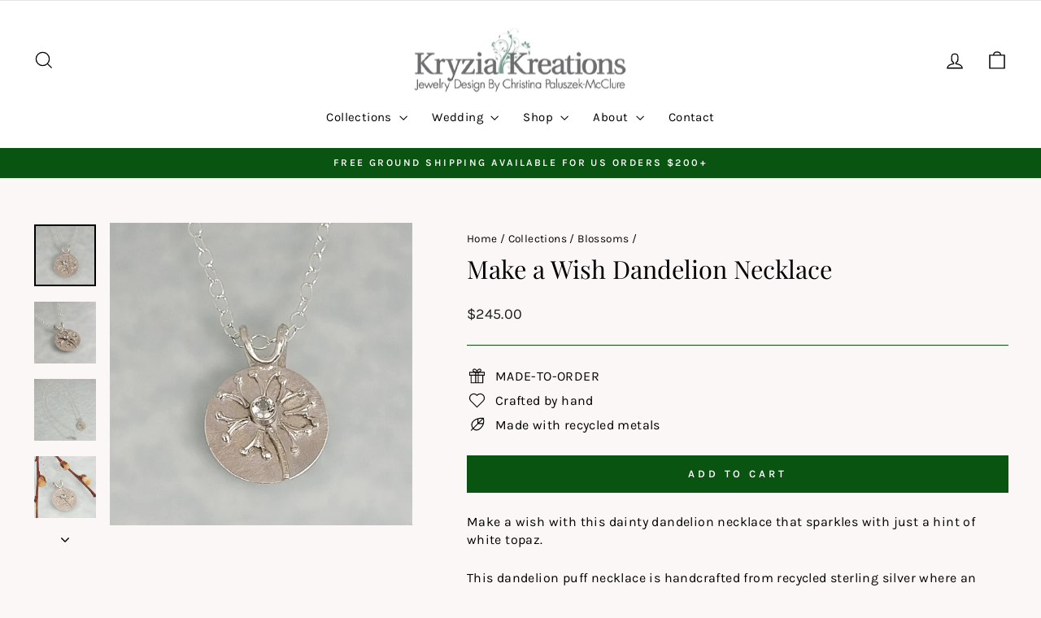

--- FILE ---
content_type: text/html; charset=utf-8
request_url: https://kryziakreationsstudio.com/collections/blossoms/products/make-a-wish-dandelion-necklace
body_size: 35397
content:
<!doctype html>
<html class="no-js" lang="en" dir="ltr">
<head>
  
   <meta name="google-site-verification" content="OdEmQ46DsuO13YXiyFH1YKK5DmurkDhndOExjC8ty_I" />
    <meta charset="utf-8"> 
    <meta http-equiv="X-UA-Compatible" content="IE=edge,chrome=1">
    <meta name="viewport" content="width=device-width, initial-scale=1.0, height=device-height, minimum-scale=1.0, maximum-scale=1.0">
    <meta name="theme-color" content="">

 <!-- Google tag (gtag.js) -->
<script async crossorigin fetchpriority="high" src="/cdn/shopifycloud/importmap-polyfill/es-modules-shim.2.4.0.js"></script>
<script async src="https://www.googletagmanager.com/gtag/js?id=G-T2SZCWY2JT"></script>
<script>
  window.dataLayer = window.dataLayer || [];
  function gtag(){dataLayer.push(arguments);}
  gtag('js', new Date());

  gtag('config', 'G-T2SZCWY2JT');
</script>
    
  <meta charset="utf-8">
  <meta http-equiv="X-UA-Compatible" content="IE=edge,chrome=1">
  <meta name="viewport" content="width=device-width,initial-scale=1">
  <meta name="theme-color" content="#095410">
  <link rel="canonical" href="https://kryziakreationsstudio.com/products/make-a-wish-dandelion-necklace">
  <link rel="preconnect" href="https://cdn.shopify.com" crossorigin>
  <link rel="preconnect" href="https://fonts.shopifycdn.com" crossorigin>
  <link rel="dns-prefetch" href="https://productreviews.shopifycdn.com">
  <link rel="dns-prefetch" href="https://ajax.googleapis.com">
  <link rel="dns-prefetch" href="https://maps.googleapis.com">
  <link rel="dns-prefetch" href="https://maps.gstatic.com"><link rel="shortcut icon" href="//kryziakreationsstudio.com/cdn/shop/files/Web-KK-favicon_32x32.jpg?v=1622053080" type="image/png" /><title>Wish Dandelion Necklace in Sterling Silver
&ndash; Kryzia Kreations
</title>
<meta name="description" content="Make a wish with this dainty sterling silver dandelion necklace set with white topaz that glides freely on an 18-inch sterling silver cable chain."><meta property="og:site_name" content="Kryzia Kreations">
  <meta property="og:url" content="https://kryziakreationsstudio.com/products/make-a-wish-dandelion-necklace">
  <meta property="og:title" content="Make a Wish Dandelion Necklace">
  <meta property="og:type" content="product">
  <meta property="og:description" content="Make a wish with this dainty sterling silver dandelion necklace set with white topaz that glides freely on an 18-inch sterling silver cable chain."><meta property="og:image" content="http://kryziakreationsstudio.com/cdn/shop/products/wish-dandelion-necklace-with-white-topaz-sterling-silver-Kryzia-Kreations.jpg?v=1673293470">
    <meta property="og:image:secure_url" content="https://kryziakreationsstudio.com/cdn/shop/products/wish-dandelion-necklace-with-white-topaz-sterling-silver-Kryzia-Kreations.jpg?v=1673293470">
    <meta property="og:image:width" content="1080">
    <meta property="og:image:height" content="1080"><meta name="twitter:site" content="@">
  <meta name="twitter:card" content="summary_large_image">
  <meta name="twitter:title" content="Make a Wish Dandelion Necklace">
  <meta name="twitter:description" content="Make a wish with this dainty sterling silver dandelion necklace set with white topaz that glides freely on an 18-inch sterling silver cable chain.">
<script type="importmap">
{
  "imports": {
    "element.base-media": "//kryziakreationsstudio.com/cdn/shop/t/19/assets/element.base-media.js?v=61305152781971747521767382673",
    "element.image.parallax": "//kryziakreationsstudio.com/cdn/shop/t/19/assets/element.image.parallax.js?v=59188309605188605141767382673",
    "element.model": "//kryziakreationsstudio.com/cdn/shop/t/19/assets/element.model.js?v=104979259955732717291767382673",
    "element.quantity-selector": "//kryziakreationsstudio.com/cdn/shop/t/19/assets/element.quantity-selector.js?v=68208048201360514121767382673",
    "element.text.rte": "//kryziakreationsstudio.com/cdn/shop/t/19/assets/element.text.rte.js?v=28194737298593644281767382673",
    "element.video": "//kryziakreationsstudio.com/cdn/shop/t/19/assets/element.video.js?v=110560105447302630031767382673",
    "is-land": "//kryziakreationsstudio.com/cdn/shop/t/19/assets/is-land.min.js?v=92343381495565747271767382674",
    "util.misc": "//kryziakreationsstudio.com/cdn/shop/t/19/assets/util.misc.js?v=117964846174238173191767382674",
    "util.product-loader": "//kryziakreationsstudio.com/cdn/shop/t/19/assets/util.product-loader.js?v=71947287259713254281767382674",
    "util.resource-loader": "//kryziakreationsstudio.com/cdn/shop/t/19/assets/util.resource-loader.js?v=81301169148003274841767382674",
    "vendor.in-view": "//kryziakreationsstudio.com/cdn/shop/t/19/assets/vendor.in-view.js?v=126891093837844970591767382674"
  }
}
</script><script type="module" src="//kryziakreationsstudio.com/cdn/shop/t/19/assets/is-land.min.js?v=92343381495565747271767382674"></script>
<style data-shopify>@font-face {
  font-family: "Playfair Display";
  font-weight: 400;
  font-style: normal;
  font-display: swap;
  src: url("//kryziakreationsstudio.com/cdn/fonts/playfair_display/playfairdisplay_n4.9980f3e16959dc89137cc1369bfc3ae98af1deb9.woff2") format("woff2"),
       url("//kryziakreationsstudio.com/cdn/fonts/playfair_display/playfairdisplay_n4.c562b7c8e5637886a811d2a017f9e023166064ee.woff") format("woff");
}

  @font-face {
  font-family: Karla;
  font-weight: 400;
  font-style: normal;
  font-display: swap;
  src: url("//kryziakreationsstudio.com/cdn/fonts/karla/karla_n4.40497e07df527e6a50e58fb17ef1950c72f3e32c.woff2") format("woff2"),
       url("//kryziakreationsstudio.com/cdn/fonts/karla/karla_n4.e9f6f9de321061073c6bfe03c28976ba8ce6ee18.woff") format("woff");
}


  @font-face {
  font-family: Karla;
  font-weight: 600;
  font-style: normal;
  font-display: swap;
  src: url("//kryziakreationsstudio.com/cdn/fonts/karla/karla_n6.11d2ca9baa9358585c001bdea96cf4efec1c541a.woff2") format("woff2"),
       url("//kryziakreationsstudio.com/cdn/fonts/karla/karla_n6.f61bdbc760ad3ce235abbf92fc104026b8312806.woff") format("woff");
}

  @font-face {
  font-family: Karla;
  font-weight: 400;
  font-style: italic;
  font-display: swap;
  src: url("//kryziakreationsstudio.com/cdn/fonts/karla/karla_i4.2086039c16bcc3a78a72a2f7b471e3c4a7f873a6.woff2") format("woff2"),
       url("//kryziakreationsstudio.com/cdn/fonts/karla/karla_i4.7b9f59841a5960c16fa2a897a0716c8ebb183221.woff") format("woff");
}

  @font-face {
  font-family: Karla;
  font-weight: 600;
  font-style: italic;
  font-display: swap;
  src: url("//kryziakreationsstudio.com/cdn/fonts/karla/karla_i6.a7635423ab3dadf279bd83cab7821e04a762f0d7.woff2") format("woff2"),
       url("//kryziakreationsstudio.com/cdn/fonts/karla/karla_i6.93523748a53c3e2305eb638d2279e8634a22c25f.woff") format("woff");
}

</style><link href="//kryziakreationsstudio.com/cdn/shop/t/19/assets/theme.css?v=93626464380700918791767382695" rel="stylesheet" type="text/css" media="all" />
<style data-shopify>:root {
    --typeHeaderPrimary: "Playfair Display";
    --typeHeaderFallback: serif;
    --typeHeaderSize: 36px;
    --typeHeaderWeight: 400;
    --typeHeaderLineHeight: 1.2;
    --typeHeaderSpacing: 0.0em;

    --typeBasePrimary:Karla;
    --typeBaseFallback:sans-serif;
    --typeBaseSize: 16px;
    --typeBaseWeight: 400;
    --typeBaseSpacing: 0.025em;
    --typeBaseLineHeight: 1.4;
    --typeBaselineHeightMinus01: 1.3;

    --typeCollectionTitle: 20px;

    --iconWeight: 3px;
    --iconLinecaps: miter;

    
        --buttonRadius: 0;
    

    --colorGridOverlayOpacity: 0.1;
    --colorAnnouncement: #095410;
    --colorAnnouncementText: #ffffff;

    --colorBody: #fcf7f7;
    --colorBodyAlpha05: rgba(252, 247, 247, 0.05);
    --colorBodyDim: #f5e4e4;
    --colorBodyLightDim: #f9f0f0;
    --colorBodyMediumDim: #f6e8e8;


    --colorBorder: #095410;

    --colorBtnPrimary: #095410;
    --colorBtnPrimaryLight: #0e8219;
    --colorBtnPrimaryDim: #073d0c;
    --colorBtnPrimaryText: #ffffff;

    --colorCartDot: #318c20;

    --colorDrawers: #ffffff;
    --colorDrawersDim: #f2f2f2;
    --colorDrawerBorder: #479e72;
    --colorDrawerText: #000000;
    --colorDrawerTextDark: #000000;
    --colorDrawerButton: #111111;
    --colorDrawerButtonText: #ffffff;

    --colorFooter: #479e72;
    --colorFooterText: #ffffff;
    --colorFooterTextAlpha01: #ffffff;

    --colorGridOverlay: #000000;
    --colorGridOverlayOpacity: 0.1;

    --colorHeaderTextAlpha01: rgba(0, 0, 0, 0.1);

    --colorHeroText: #ffffff;

    --colorSmallImageBg: #ffffff;
    --colorLargeImageBg: #0f0f0f;

    --colorImageOverlay: #ffffff;
    --colorImageOverlayOpacity: 0.1;
    --colorImageOverlayTextShadow: 0.2;

    --colorLink: #000000;

    --colorModalBg: rgba(230, 230, 230, 0.6);

    --colorNav: #ffffff;
    --colorNavText: #000000;

    --colorPrice: #1c1d1d;

    --colorSaleTag: #ff4f33;
    --colorSaleTagText: #ffffff;

    --colorTextBody: #000000;
    --colorTextBodyAlpha015: rgba(0, 0, 0, 0.15);
    --colorTextBodyAlpha005: rgba(0, 0, 0, 0.05);
    --colorTextBodyAlpha008: rgba(0, 0, 0, 0.08);
    --colorTextSavings: #C20000;

    --urlIcoSelect: url(//kryziakreationsstudio.com/cdn/shop/t/19/assets/ico-select.svg);
    --urlIcoSelectFooter: url(//kryziakreationsstudio.com/cdn/shop/t/19/assets/ico-select-footer.svg);
    --urlIcoSelectWhite: url(//kryziakreationsstudio.com/cdn/shop/t/19/assets/ico-select-white.svg);

    --grid-gutter: 17px;
    --drawer-gutter: 20px;

    --sizeChartMargin: 25px 0;
    --sizeChartIconMargin: 5px;

    --newsletterReminderPadding: 40px;

    /*Shop Pay Installments*/
    --color-body-text: #000000;
    --color-body: #fcf7f7;
    --color-bg: #fcf7f7;
    }

    .placeholder-content {
    background-image: linear-gradient(100deg, #ffffff 40%, #f7f7f7 63%, #ffffff 79%);
    }</style><script>
    document.documentElement.className = document.documentElement.className.replace('no-js', 'js');

    window.theme = window.theme || {};
    theme.routes = {
      home: "/",
      cart: "/cart.js",
      cartPage: "/cart",
      cartAdd: "/cart/add.js",
      cartChange: "/cart/change.js",
      search: "/search",
      predictiveSearch: "/search/suggest"
    };
    theme.strings = {
      soldOut: "Sold Out",
      unavailable: "Unavailable",
      inStockLabel: "In stock, ready to ship",
      oneStockLabel: "Low stock - [count] item left",
      otherStockLabel: "Low stock - [count] items left",
      willNotShipUntil: "Ready to ship [date]",
      willBeInStockAfter: "Back in stock [date]",
      waitingForStock: "Inventory on the way",
      savePrice: "Save [saved_amount]",
      cartEmpty: "Your cart is currently empty.",
      cartTermsConfirmation: "You must agree with the terms and conditions of sales to check out",
      searchCollections: "Collections:",
      searchPages: "Pages:",
      searchArticles: "Articles:",
      productFrom: "from ",
      maxQuantity: "You can only have [quantity] of [title] in your cart."
    };
    theme.settings = {
      cartType: "drawer",
      isCustomerTemplate: false,
      moneyFormat: "${{amount}}",
      saveType: "dollar",
      productImageSize: "square",
      productImageCover: false,
      predictiveSearch: true,
      predictiveSearchType: null,
      predictiveSearchVendor: false,
      predictiveSearchPrice: false,
      quickView: true,
      themeName: 'Impulse',
      themeVersion: "8.1.0"
    };
  </script>

  <!-- pxu-sections-js start DO NOT EDIT --><script src="//kryziakreationsstudio.com/cdn/shop/t/19/assets/pxu-sections.js?v=78992380889438172771767382740" defer></script><!-- DO NOT EDIT pxu-sections-js end-->
<script>window.performance && window.performance.mark && window.performance.mark('shopify.content_for_header.start');</script><meta name="facebook-domain-verification" content="6p1ow7tib8w5am2x0mt9yrgagquu81">
<meta name="facebook-domain-verification" content="ofrrpazhhh9byn6gyyiinvlba2fbwe">
<meta name="google-site-verification" content="OdEmQ46DsuO13YXiyFH1YKK5DmurkDhndOExjC8ty_I">
<meta id="shopify-digital-wallet" name="shopify-digital-wallet" content="/57205424310/digital_wallets/dialog">
<meta name="shopify-checkout-api-token" content="988b7e4e9a0e4d6b02ea5e003607bb2a">
<meta id="in-context-paypal-metadata" data-shop-id="57205424310" data-venmo-supported="false" data-environment="production" data-locale="en_US" data-paypal-v4="true" data-currency="USD">
<link rel="alternate" type="application/json+oembed" href="https://kryziakreationsstudio.com/products/make-a-wish-dandelion-necklace.oembed">
<script async="async" src="/checkouts/internal/preloads.js?locale=en-US"></script>
<link rel="preconnect" href="https://shop.app" crossorigin="anonymous">
<script async="async" src="https://shop.app/checkouts/internal/preloads.js?locale=en-US&shop_id=57205424310" crossorigin="anonymous"></script>
<script id="apple-pay-shop-capabilities" type="application/json">{"shopId":57205424310,"countryCode":"US","currencyCode":"USD","merchantCapabilities":["supports3DS"],"merchantId":"gid:\/\/shopify\/Shop\/57205424310","merchantName":"Kryzia Kreations","requiredBillingContactFields":["postalAddress","email","phone"],"requiredShippingContactFields":["postalAddress","email","phone"],"shippingType":"shipping","supportedNetworks":["visa","masterCard","amex","discover","elo","jcb"],"total":{"type":"pending","label":"Kryzia Kreations","amount":"1.00"},"shopifyPaymentsEnabled":true,"supportsSubscriptions":true}</script>
<script id="shopify-features" type="application/json">{"accessToken":"988b7e4e9a0e4d6b02ea5e003607bb2a","betas":["rich-media-storefront-analytics"],"domain":"kryziakreationsstudio.com","predictiveSearch":true,"shopId":57205424310,"locale":"en"}</script>
<script>var Shopify = Shopify || {};
Shopify.shop = "kryzia-kreations.myshopify.com";
Shopify.locale = "en";
Shopify.currency = {"active":"USD","rate":"1.0"};
Shopify.country = "US";
Shopify.theme = {"name":"Impulse with Installments message.... - 2026-01-02","id":155197538532,"schema_name":"Impulse","schema_version":"8.1.0","theme_store_id":null,"role":"main"};
Shopify.theme.handle = "null";
Shopify.theme.style = {"id":null,"handle":null};
Shopify.cdnHost = "kryziakreationsstudio.com/cdn";
Shopify.routes = Shopify.routes || {};
Shopify.routes.root = "/";</script>
<script type="module">!function(o){(o.Shopify=o.Shopify||{}).modules=!0}(window);</script>
<script>!function(o){function n(){var o=[];function n(){o.push(Array.prototype.slice.apply(arguments))}return n.q=o,n}var t=o.Shopify=o.Shopify||{};t.loadFeatures=n(),t.autoloadFeatures=n()}(window);</script>
<script>
  window.ShopifyPay = window.ShopifyPay || {};
  window.ShopifyPay.apiHost = "shop.app\/pay";
  window.ShopifyPay.redirectState = null;
</script>
<script id="shop-js-analytics" type="application/json">{"pageType":"product"}</script>
<script defer="defer" async type="module" src="//kryziakreationsstudio.com/cdn/shopifycloud/shop-js/modules/v2/client.init-shop-cart-sync_BN7fPSNr.en.esm.js"></script>
<script defer="defer" async type="module" src="//kryziakreationsstudio.com/cdn/shopifycloud/shop-js/modules/v2/chunk.common_Cbph3Kss.esm.js"></script>
<script defer="defer" async type="module" src="//kryziakreationsstudio.com/cdn/shopifycloud/shop-js/modules/v2/chunk.modal_DKumMAJ1.esm.js"></script>
<script type="module">
  await import("//kryziakreationsstudio.com/cdn/shopifycloud/shop-js/modules/v2/client.init-shop-cart-sync_BN7fPSNr.en.esm.js");
await import("//kryziakreationsstudio.com/cdn/shopifycloud/shop-js/modules/v2/chunk.common_Cbph3Kss.esm.js");
await import("//kryziakreationsstudio.com/cdn/shopifycloud/shop-js/modules/v2/chunk.modal_DKumMAJ1.esm.js");

  window.Shopify.SignInWithShop?.initShopCartSync?.({"fedCMEnabled":true,"windoidEnabled":true});

</script>
<script defer="defer" async type="module" src="//kryziakreationsstudio.com/cdn/shopifycloud/shop-js/modules/v2/client.payment-terms_BxzfvcZJ.en.esm.js"></script>
<script defer="defer" async type="module" src="//kryziakreationsstudio.com/cdn/shopifycloud/shop-js/modules/v2/chunk.common_Cbph3Kss.esm.js"></script>
<script defer="defer" async type="module" src="//kryziakreationsstudio.com/cdn/shopifycloud/shop-js/modules/v2/chunk.modal_DKumMAJ1.esm.js"></script>
<script type="module">
  await import("//kryziakreationsstudio.com/cdn/shopifycloud/shop-js/modules/v2/client.payment-terms_BxzfvcZJ.en.esm.js");
await import("//kryziakreationsstudio.com/cdn/shopifycloud/shop-js/modules/v2/chunk.common_Cbph3Kss.esm.js");
await import("//kryziakreationsstudio.com/cdn/shopifycloud/shop-js/modules/v2/chunk.modal_DKumMAJ1.esm.js");

  
</script>
<script>
  window.Shopify = window.Shopify || {};
  if (!window.Shopify.featureAssets) window.Shopify.featureAssets = {};
  window.Shopify.featureAssets['shop-js'] = {"shop-cart-sync":["modules/v2/client.shop-cart-sync_CJVUk8Jm.en.esm.js","modules/v2/chunk.common_Cbph3Kss.esm.js","modules/v2/chunk.modal_DKumMAJ1.esm.js"],"init-fed-cm":["modules/v2/client.init-fed-cm_7Fvt41F4.en.esm.js","modules/v2/chunk.common_Cbph3Kss.esm.js","modules/v2/chunk.modal_DKumMAJ1.esm.js"],"init-shop-email-lookup-coordinator":["modules/v2/client.init-shop-email-lookup-coordinator_Cc088_bR.en.esm.js","modules/v2/chunk.common_Cbph3Kss.esm.js","modules/v2/chunk.modal_DKumMAJ1.esm.js"],"init-windoid":["modules/v2/client.init-windoid_hPopwJRj.en.esm.js","modules/v2/chunk.common_Cbph3Kss.esm.js","modules/v2/chunk.modal_DKumMAJ1.esm.js"],"shop-button":["modules/v2/client.shop-button_B0jaPSNF.en.esm.js","modules/v2/chunk.common_Cbph3Kss.esm.js","modules/v2/chunk.modal_DKumMAJ1.esm.js"],"shop-cash-offers":["modules/v2/client.shop-cash-offers_DPIskqss.en.esm.js","modules/v2/chunk.common_Cbph3Kss.esm.js","modules/v2/chunk.modal_DKumMAJ1.esm.js"],"shop-toast-manager":["modules/v2/client.shop-toast-manager_CK7RT69O.en.esm.js","modules/v2/chunk.common_Cbph3Kss.esm.js","modules/v2/chunk.modal_DKumMAJ1.esm.js"],"init-shop-cart-sync":["modules/v2/client.init-shop-cart-sync_BN7fPSNr.en.esm.js","modules/v2/chunk.common_Cbph3Kss.esm.js","modules/v2/chunk.modal_DKumMAJ1.esm.js"],"init-customer-accounts-sign-up":["modules/v2/client.init-customer-accounts-sign-up_CfPf4CXf.en.esm.js","modules/v2/client.shop-login-button_DeIztwXF.en.esm.js","modules/v2/chunk.common_Cbph3Kss.esm.js","modules/v2/chunk.modal_DKumMAJ1.esm.js"],"pay-button":["modules/v2/client.pay-button_CgIwFSYN.en.esm.js","modules/v2/chunk.common_Cbph3Kss.esm.js","modules/v2/chunk.modal_DKumMAJ1.esm.js"],"init-customer-accounts":["modules/v2/client.init-customer-accounts_DQ3x16JI.en.esm.js","modules/v2/client.shop-login-button_DeIztwXF.en.esm.js","modules/v2/chunk.common_Cbph3Kss.esm.js","modules/v2/chunk.modal_DKumMAJ1.esm.js"],"avatar":["modules/v2/client.avatar_BTnouDA3.en.esm.js"],"init-shop-for-new-customer-accounts":["modules/v2/client.init-shop-for-new-customer-accounts_CsZy_esa.en.esm.js","modules/v2/client.shop-login-button_DeIztwXF.en.esm.js","modules/v2/chunk.common_Cbph3Kss.esm.js","modules/v2/chunk.modal_DKumMAJ1.esm.js"],"shop-follow-button":["modules/v2/client.shop-follow-button_BRMJjgGd.en.esm.js","modules/v2/chunk.common_Cbph3Kss.esm.js","modules/v2/chunk.modal_DKumMAJ1.esm.js"],"checkout-modal":["modules/v2/client.checkout-modal_B9Drz_yf.en.esm.js","modules/v2/chunk.common_Cbph3Kss.esm.js","modules/v2/chunk.modal_DKumMAJ1.esm.js"],"shop-login-button":["modules/v2/client.shop-login-button_DeIztwXF.en.esm.js","modules/v2/chunk.common_Cbph3Kss.esm.js","modules/v2/chunk.modal_DKumMAJ1.esm.js"],"lead-capture":["modules/v2/client.lead-capture_DXYzFM3R.en.esm.js","modules/v2/chunk.common_Cbph3Kss.esm.js","modules/v2/chunk.modal_DKumMAJ1.esm.js"],"shop-login":["modules/v2/client.shop-login_CA5pJqmO.en.esm.js","modules/v2/chunk.common_Cbph3Kss.esm.js","modules/v2/chunk.modal_DKumMAJ1.esm.js"],"payment-terms":["modules/v2/client.payment-terms_BxzfvcZJ.en.esm.js","modules/v2/chunk.common_Cbph3Kss.esm.js","modules/v2/chunk.modal_DKumMAJ1.esm.js"]};
</script>
<script id="__st">var __st={"a":57205424310,"offset":-18000,"reqid":"2fffcbfb-5a9d-49e0-ac5c-00c226430e56-1769898226","pageurl":"kryziakreationsstudio.com\/collections\/blossoms\/products\/make-a-wish-dandelion-necklace","u":"dc60b27bfed5","p":"product","rtyp":"product","rid":7919467528420};</script>
<script>window.ShopifyPaypalV4VisibilityTracking = true;</script>
<script id="captcha-bootstrap">!function(){'use strict';const t='contact',e='account',n='new_comment',o=[[t,t],['blogs',n],['comments',n],[t,'customer']],c=[[e,'customer_login'],[e,'guest_login'],[e,'recover_customer_password'],[e,'create_customer']],r=t=>t.map((([t,e])=>`form[action*='/${t}']:not([data-nocaptcha='true']) input[name='form_type'][value='${e}']`)).join(','),a=t=>()=>t?[...document.querySelectorAll(t)].map((t=>t.form)):[];function s(){const t=[...o],e=r(t);return a(e)}const i='password',u='form_key',d=['recaptcha-v3-token','g-recaptcha-response','h-captcha-response',i],f=()=>{try{return window.sessionStorage}catch{return}},m='__shopify_v',_=t=>t.elements[u];function p(t,e,n=!1){try{const o=window.sessionStorage,c=JSON.parse(o.getItem(e)),{data:r}=function(t){const{data:e,action:n}=t;return t[m]||n?{data:e,action:n}:{data:t,action:n}}(c);for(const[e,n]of Object.entries(r))t.elements[e]&&(t.elements[e].value=n);n&&o.removeItem(e)}catch(o){console.error('form repopulation failed',{error:o})}}const l='form_type',E='cptcha';function T(t){t.dataset[E]=!0}const w=window,h=w.document,L='Shopify',v='ce_forms',y='captcha';let A=!1;((t,e)=>{const n=(g='f06e6c50-85a8-45c8-87d0-21a2b65856fe',I='https://cdn.shopify.com/shopifycloud/storefront-forms-hcaptcha/ce_storefront_forms_captcha_hcaptcha.v1.5.2.iife.js',D={infoText:'Protected by hCaptcha',privacyText:'Privacy',termsText:'Terms'},(t,e,n)=>{const o=w[L][v],c=o.bindForm;if(c)return c(t,g,e,D).then(n);var r;o.q.push([[t,g,e,D],n]),r=I,A||(h.body.append(Object.assign(h.createElement('script'),{id:'captcha-provider',async:!0,src:r})),A=!0)});var g,I,D;w[L]=w[L]||{},w[L][v]=w[L][v]||{},w[L][v].q=[],w[L][y]=w[L][y]||{},w[L][y].protect=function(t,e){n(t,void 0,e),T(t)},Object.freeze(w[L][y]),function(t,e,n,w,h,L){const[v,y,A,g]=function(t,e,n){const i=e?o:[],u=t?c:[],d=[...i,...u],f=r(d),m=r(i),_=r(d.filter((([t,e])=>n.includes(e))));return[a(f),a(m),a(_),s()]}(w,h,L),I=t=>{const e=t.target;return e instanceof HTMLFormElement?e:e&&e.form},D=t=>v().includes(t);t.addEventListener('submit',(t=>{const e=I(t);if(!e)return;const n=D(e)&&!e.dataset.hcaptchaBound&&!e.dataset.recaptchaBound,o=_(e),c=g().includes(e)&&(!o||!o.value);(n||c)&&t.preventDefault(),c&&!n&&(function(t){try{if(!f())return;!function(t){const e=f();if(!e)return;const n=_(t);if(!n)return;const o=n.value;o&&e.removeItem(o)}(t);const e=Array.from(Array(32),(()=>Math.random().toString(36)[2])).join('');!function(t,e){_(t)||t.append(Object.assign(document.createElement('input'),{type:'hidden',name:u})),t.elements[u].value=e}(t,e),function(t,e){const n=f();if(!n)return;const o=[...t.querySelectorAll(`input[type='${i}']`)].map((({name:t})=>t)),c=[...d,...o],r={};for(const[a,s]of new FormData(t).entries())c.includes(a)||(r[a]=s);n.setItem(e,JSON.stringify({[m]:1,action:t.action,data:r}))}(t,e)}catch(e){console.error('failed to persist form',e)}}(e),e.submit())}));const S=(t,e)=>{t&&!t.dataset[E]&&(n(t,e.some((e=>e===t))),T(t))};for(const o of['focusin','change'])t.addEventListener(o,(t=>{const e=I(t);D(e)&&S(e,y())}));const B=e.get('form_key'),M=e.get(l),P=B&&M;t.addEventListener('DOMContentLoaded',(()=>{const t=y();if(P)for(const e of t)e.elements[l].value===M&&p(e,B);[...new Set([...A(),...v().filter((t=>'true'===t.dataset.shopifyCaptcha))])].forEach((e=>S(e,t)))}))}(h,new URLSearchParams(w.location.search),n,t,e,['guest_login'])})(!0,!0)}();</script>
<script integrity="sha256-4kQ18oKyAcykRKYeNunJcIwy7WH5gtpwJnB7kiuLZ1E=" data-source-attribution="shopify.loadfeatures" defer="defer" src="//kryziakreationsstudio.com/cdn/shopifycloud/storefront/assets/storefront/load_feature-a0a9edcb.js" crossorigin="anonymous"></script>
<script crossorigin="anonymous" defer="defer" src="//kryziakreationsstudio.com/cdn/shopifycloud/storefront/assets/shopify_pay/storefront-65b4c6d7.js?v=20250812"></script>
<script data-source-attribution="shopify.dynamic_checkout.dynamic.init">var Shopify=Shopify||{};Shopify.PaymentButton=Shopify.PaymentButton||{isStorefrontPortableWallets:!0,init:function(){window.Shopify.PaymentButton.init=function(){};var t=document.createElement("script");t.src="https://kryziakreationsstudio.com/cdn/shopifycloud/portable-wallets/latest/portable-wallets.en.js",t.type="module",document.head.appendChild(t)}};
</script>
<script data-source-attribution="shopify.dynamic_checkout.buyer_consent">
  function portableWalletsHideBuyerConsent(e){var t=document.getElementById("shopify-buyer-consent"),n=document.getElementById("shopify-subscription-policy-button");t&&n&&(t.classList.add("hidden"),t.setAttribute("aria-hidden","true"),n.removeEventListener("click",e))}function portableWalletsShowBuyerConsent(e){var t=document.getElementById("shopify-buyer-consent"),n=document.getElementById("shopify-subscription-policy-button");t&&n&&(t.classList.remove("hidden"),t.removeAttribute("aria-hidden"),n.addEventListener("click",e))}window.Shopify?.PaymentButton&&(window.Shopify.PaymentButton.hideBuyerConsent=portableWalletsHideBuyerConsent,window.Shopify.PaymentButton.showBuyerConsent=portableWalletsShowBuyerConsent);
</script>
<script data-source-attribution="shopify.dynamic_checkout.cart.bootstrap">document.addEventListener("DOMContentLoaded",(function(){function t(){return document.querySelector("shopify-accelerated-checkout-cart, shopify-accelerated-checkout")}if(t())Shopify.PaymentButton.init();else{new MutationObserver((function(e,n){t()&&(Shopify.PaymentButton.init(),n.disconnect())})).observe(document.body,{childList:!0,subtree:!0})}}));
</script>
<link id="shopify-accelerated-checkout-styles" rel="stylesheet" media="screen" href="https://kryziakreationsstudio.com/cdn/shopifycloud/portable-wallets/latest/accelerated-checkout-backwards-compat.css" crossorigin="anonymous">
<style id="shopify-accelerated-checkout-cart">
        #shopify-buyer-consent {
  margin-top: 1em;
  display: inline-block;
  width: 100%;
}

#shopify-buyer-consent.hidden {
  display: none;
}

#shopify-subscription-policy-button {
  background: none;
  border: none;
  padding: 0;
  text-decoration: underline;
  font-size: inherit;
  cursor: pointer;
}

#shopify-subscription-policy-button::before {
  box-shadow: none;
}

      </style>

<script>window.performance && window.performance.mark && window.performance.mark('shopify.content_for_header.end');</script>

  <style data-shopify>
    :root {
      /* Root Variables */
      /* ========================= */
      --root-color-primary: #000000;
      --color-primary: #000000;
      --root-color-secondary: #fcf7f7;
      --color-secondary: #fcf7f7;
      --color-sale-tag: #ff4f33;
      --color-sale-tag-text: #ffffff;
      --layout-section-padding-block: 3rem;
      --layout-section-padding-inline--md: 40px;
      --layout-section-max-inline-size: 1420px; 


      /* Text */
      /* ========================= */
      
      /* Body Font Styles */
      --element-text-font-family--body: Karla;
      --element-text-font-family-fallback--body: sans-serif;
      --element-text-font-weight--body: 400;
      --element-text-letter-spacing--body: 0.025em;
      --element-text-text-transform--body: none;

      /* Body Font Sizes */
      --element-text-font-size--body: initial;
      --element-text-font-size--body-xs: 12px;
      --element-text-font-size--body-sm: 14px;
      --element-text-font-size--body-md: 16px;
      --element-text-font-size--body-lg: 18px;
      
      /* Body Line Heights */
      --element-text-line-height--body: 1.4;

      /* Heading Font Styles */
      --element-text-font-family--heading: "Playfair Display";
      --element-text-font-family-fallback--heading: serif;
      --element-text-font-weight--heading: 400;
      --element-text-letter-spacing--heading: 0.0em;
      
       
      
      
      /* Heading Font Sizes */
      --element-text-font-size--heading-2xl: 52px;
      --element-text-font-size--heading-xl: 36px;
      --element-text-font-size--heading-lg: 30px;
      --element-text-font-size--heading-md: 28px;
      --element-text-font-size--heading-sm: 22px;
      --element-text-font-size--heading-xs: 20px;
      
      /* Heading Line Heights */
      --element-text-line-height--heading: 1.2;

      /* Buttons */
      /* ========================= */
      
          --element-button-radius: 0;
      

      --element-button-padding-block: 12px;
      --element-button-text-transform: uppercase;
      --element-button-font-weight: 800;
      --element-button-font-size: max(calc(var(--typeBaseSize) - 4px), 13px);
      --element-button-letter-spacing: .3em;

      /* Base Color Variables */
      --element-button-color-primary: #095410;
      --element-button-color-secondary: #ffffff;
      --element-button-shade-border: 100%;

      /* Hover State Variables */
      --element-button-shade-background--hover: 0%;
      --element-button-shade-border--hover: 100%;

      /* Focus State Variables */
      --element-button-color-focus: var(--color-focus);

      /* Inputs */
      /* ========================= */
      
          --element-icon-radius: 0;
      

      --element-input-font-size: var(--element-text-font-size--body-sm);
      --element-input-box-shadow-shade: 100%;

      /* Hover State Variables */
      --element-input-background-shade--hover: 0%;
      --element-input-box-shadow-spread-radius--hover: 1px;
    }

    @media only screen and (max-width: 768px) {
      :root {
        --element-button-font-size: max(calc(var(--typeBaseSize) - 5px), 11px);
      }
    }

    .element-radio {
        &:has(input[type='radio']:checked) {
          --element-button-color: var(--element-button-color-secondary);
        }
    }

    /* ATC Button Overrides */
    /* ========================= */

    .element-button[type="submit"],
    .element-button[type="submit"] .element-text,
    .element-button--shopify-payment-wrapper button {
      --element-button-padding-block: 13px;
      --element-button-padding-inline: 20px;
      --element-button-line-height: 1.42;
      --_font-size--body-md: var(--element-button-font-size);

      line-height: 1.42 !important;
    }

    /* When dynamic checkout is enabled */
    product-form:has(.element-button--shopify-payment-wrapper) {
      --element-button-color: #000000;

      .element-button[type="submit"],
      .element-button--shopify-payment-wrapper button {
        min-height: 50px !important;
      }

      .shopify-payment-button {
        margin: 0;
      }
    }

    /* Hover animation for non-angled buttons */
    body:not([data-button_style='angled']) .element-button[type="submit"] {
      position: relative;
      overflow: hidden;

      &:after {
        content: '';
        position: absolute;
        top: 0;
        left: 150%;
        width: 200%;
        height: 100%;
        transform: skewX(-20deg);
        background-image: linear-gradient(to right,transparent, rgba(255,255,255,.25),transparent);
      }

      &:hover:after {
        animation: shine 0.75s cubic-bezier(0.01, 0.56, 1, 1);
      }
    }

    /* ANGLED STYLE - ATC Button Overrides */
    /* ========================= */
    
    [data-button_style='angled'] {
      --element-button-shade-background--active: var(--element-button-shade-background);
      --element-button-shade-border--active: var(--element-button-shade-border);

      .element-button[type="submit"] {
        --_box-shadow: none;

        position: relative;
        max-width: 94%;
        border-top: 1px solid #095410;
        border-bottom: 1px solid #095410;
        
        &:before,
        &:after {
          content: '';
          position: absolute;
          display: block;
          top: -1px;
          bottom: -1px;
          width: 20px;
          transform: skewX(-12deg);
          background-color: #095410;
        }
        
        &:before {
          left: -6px;
        }
        
        &:after {
          right: -6px;
        }
      }

      /* When dynamic checkout is enabled */
      product-form:has(.element-button--shopify-payment-wrapper) {
        .element-button[type="submit"]:before,
        .element-button[type="submit"]:after {
          background-color: color-mix(in srgb,var(--_color-text) var(--_shade-background),var(--_color-background));
          border-top: 1px solid #095410;
          border-bottom: 1px solid #095410;
        }

        .element-button[type="submit"]:before {
          border-left: 1px solid #095410;
        }
        
        .element-button[type="submit"]:after {
          border-right: 1px solid #095410;
        }
      }

      .element-button--shopify-payment-wrapper {
        --_color-background: #095410;

        button:hover,
        button:before,
        button:after {
          background-color: color-mix(in srgb,var(--_color-text) var(--_shade-background),var(--_color-background)) !important;
        }

        button:not(button:focus-visible) {
          box-shadow: none !important;
        }
      }
    }
  </style>

  <script src="//kryziakreationsstudio.com/cdn/shop/t/19/assets/vendor-scripts-v11.js" defer="defer"></script><script src="//kryziakreationsstudio.com/cdn/shop/t/19/assets/theme.js?v=22325264162658116151767382674" defer="defer"></script>
<!-- pxu-sections-css start DO NOT EDIT --><link href="//kryziakreationsstudio.com/cdn/shop/t/19/assets/pxu-sections.css?v=139104160679854853131767382739" rel="stylesheet" type="text/css" media="all" /><!-- DO NOT EDIT pxu-sections-css end-->
<!-- BEGIN app block: shopify://apps/blockify-fraud-filter/blocks/app_embed/2e3e0ba5-0e70-447a-9ec5-3bf76b5ef12e --> 
 
 
    <script>
        window.blockifyShopIdentifier = "kryzia-kreations.myshopify.com";
        window.ipBlockerMetafields = "{\"showOverlayByPass\":false,\"disableSpyExtensions\":false,\"blockUnknownBots\":false,\"activeApp\":true,\"blockByMetafield\":true,\"visitorAnalytic\":false,\"showWatermark\":true,\"token\":\"eyJhbGciOiJIUzI1NiIsInR5cCI6IkpXVCJ9.eyJzaG9wIjoia3J5emlhLWtyZWF0aW9ucy5teXNob3BpZnkuY29tIiwiaWF0IjoxNzY0ODg1MTAxfQ.tvQvGJka0XMXWOrI3jvTqfcnEL6j9pFXkfohCy5lPYE\"}";
        window.blockifyRules = "{\"whitelist\":[],\"blacklist\":[{\"id\":1645804,\"type\":\"1\",\"country\":\"CN\",\"criteria\":\"3\",\"priority\":\"1\"}]}";
        window.ipblockerBlockTemplate = "{\"customCss\":\"#blockify---container{--bg-blockify: #fff;position:relative}#blockify---container::after{content:'';position:absolute;inset:0;background-repeat:no-repeat !important;background-size:cover !important;background:var(--bg-blockify);z-index:0}#blockify---container #blockify---container__inner{display:flex;flex-direction:column;align-items:center;position:relative;z-index:1}#blockify---container #blockify---container__inner #blockify-block-content{display:flex;flex-direction:column;align-items:center;text-align:center}#blockify---container #blockify---container__inner #blockify-block-content #blockify-block-superTitle{display:none !important}#blockify---container #blockify---container__inner #blockify-block-content #blockify-block-title{font-size:313%;font-weight:bold;margin-top:1em}@media only screen and (min-width: 768px) and (max-width: 1199px){#blockify---container #blockify---container__inner #blockify-block-content #blockify-block-title{font-size:188%}}@media only screen and (max-width: 767px){#blockify---container #blockify---container__inner #blockify-block-content #blockify-block-title{font-size:107%}}#blockify---container #blockify---container__inner #blockify-block-content #blockify-block-description{font-size:125%;margin:1.5em;line-height:1.5}@media only screen and (min-width: 768px) and (max-width: 1199px){#blockify---container #blockify---container__inner #blockify-block-content #blockify-block-description{font-size:88%}}@media only screen and (max-width: 767px){#blockify---container #blockify---container__inner #blockify-block-content #blockify-block-description{font-size:107%}}#blockify---container #blockify---container__inner #blockify-block-content #blockify-block-description #blockify-block-text-blink{display:none !important}#blockify---container #blockify---container__inner #blockify-logo-block-image{position:relative;width:400px;height:auto;max-height:300px}@media only screen and (max-width: 767px){#blockify---container #blockify---container__inner #blockify-logo-block-image{width:200px}}#blockify---container #blockify---container__inner #blockify-logo-block-image::before{content:'';display:block;padding-bottom:56.2%}#blockify---container #blockify---container__inner #blockify-logo-block-image img{position:absolute;top:0;left:0;width:100%;height:100%;object-fit:contain}\\n\",\"logoImage\":{\"active\":true,\"value\":\"https:\/\/storage.synctrack.io\/megamind-fraud\/assets\/default-thumbnail.png\",\"altText\":\"Red octagonal stop sign with a black hand symbol in the center, indicating a warning or prohibition\"},\"superTitle\":{\"active\":false,\"text\":\"403\",\"color\":\"#899df1\"},\"title\":{\"active\":true,\"text\":\"Access Denied\",\"color\":\"#000\"},\"description\":{\"active\":true,\"text\":\"The site owner may have set restrictions that prevent you from accessing the site. Please contact the site owner for access.\",\"color\":\"#000\"},\"background\":{\"active\":true,\"value\":\"#fff\",\"type\":\"1\",\"colorFrom\":null,\"colorTo\":null}}";

        
            window.blockifyProductCollections = [277148270774,269177127094,269085081782,413120954596,269176897718,459012899044,399025799396];
        
    </script>


    <script>
        window.blockCheckoutProductData = {"id":7919467528420,"title":"Make a Wish Dandelion Necklace","handle":"make-a-wish-dandelion-necklace","description":"\u003cp\u003e\u003cspan data-mce-fragment=\"1\"\u003eMake a wish with this dainty dandelion necklace that sparkles with just a hint of white topaz.\u003c\/span\u003e\u003c\/p\u003e\n\u003cp\u003e\u003cspan data-mce-fragment=\"1\"\u003eThis dandelion puff necklace is handcrafted from recycled sterling silver where an originally designed detailed dandelion sits upon a round pendant and is set with a faceted white topaz.  The dandelion pendant glides freely on an 18-inch sterling silver cable chain.  \u003c\/span\u003e\u003c\/p\u003e\n\u003cp\u003e\u003cspan data-mce-fragment=\"1\"\u003e\u003c\/span\u003e\u003cspan data-mce-fragment=\"1\"\u003eWishes, optimism, and hope have long been associated with dandelion puffs.  In addition to granting wishes, it is also believed that dandelion seeds will carry your thoughts and dreams to loved ones when you blow them into the air.\u003c\/span\u003e\u003c\/p\u003e","published_at":"2023-01-11T14:01:41-05:00","created_at":"2023-01-09T14:37:02-05:00","vendor":"Kryzia Kreations","type":"Charm Necklace","tags":["dandelion","tiny stones"],"price":24500,"price_min":24500,"price_max":24500,"available":true,"price_varies":false,"compare_at_price":null,"compare_at_price_min":0,"compare_at_price_max":0,"compare_at_price_varies":false,"variants":[{"id":43740754215140,"title":"Default Title","option1":"Default Title","option2":null,"option3":null,"sku":"FF-DNWT-18","requires_shipping":true,"taxable":true,"featured_image":null,"available":true,"name":"Make a Wish Dandelion Necklace","public_title":null,"options":["Default Title"],"price":24500,"weight":272,"compare_at_price":null,"inventory_management":"shopify","barcode":"","requires_selling_plan":false,"selling_plan_allocations":[]}],"images":["\/\/kryziakreationsstudio.com\/cdn\/shop\/products\/wish-dandelion-necklace-with-white-topaz-sterling-silver-Kryzia-Kreations.jpg?v=1673293470","\/\/kryziakreationsstudio.com\/cdn\/shop\/products\/wish-dandelion-necklace-with-white-topaz-sterling-silver-Kryzia-Kreations-side.jpg?v=1673293472","\/\/kryziakreationsstudio.com\/cdn\/shop\/products\/wish-dandelion-necklace-with-white-topaz-sterling-silver-Kryzia-Kreations-full.jpg?v=1673293472","\/\/kryziakreationsstudio.com\/cdn\/shop\/products\/wish-dandelion-necklace-with-white-topaz-sterling-silver-Kryzia-Kreations-ed.jpg?v=1673293472","\/\/kryziakreationsstudio.com\/cdn\/shop\/products\/dandelion-wish_7010e8cf-3158-4954-8b9e-575d9a8f78ba.jpg?v=1673295672","\/\/kryziakreationsstudio.com\/cdn\/shop\/products\/Kryzia-Kreations-jewel-boxes_d48e87f8-a2d3-44e9-8414-3344420ef36d.jpg?v=1673295672"],"featured_image":"\/\/kryziakreationsstudio.com\/cdn\/shop\/products\/wish-dandelion-necklace-with-white-topaz-sterling-silver-Kryzia-Kreations.jpg?v=1673293470","options":["Title"],"media":[{"alt":"Wish dandelion necklace in sterling silver with white topaz","id":37352554660068,"position":1,"preview_image":{"aspect_ratio":1.0,"height":1080,"width":1080,"src":"\/\/kryziakreationsstudio.com\/cdn\/shop\/products\/wish-dandelion-necklace-with-white-topaz-sterling-silver-Kryzia-Kreations.jpg?v=1673293470"},"aspect_ratio":1.0,"height":1080,"media_type":"image","src":"\/\/kryziakreationsstudio.com\/cdn\/shop\/products\/wish-dandelion-necklace-with-white-topaz-sterling-silver-Kryzia-Kreations.jpg?v=1673293470","width":1080},{"alt":"Wish dandelion necklace in sterling silver with white topaz","id":37352554954980,"position":2,"preview_image":{"aspect_ratio":1.0,"height":1080,"width":1080,"src":"\/\/kryziakreationsstudio.com\/cdn\/shop\/products\/wish-dandelion-necklace-with-white-topaz-sterling-silver-Kryzia-Kreations-side.jpg?v=1673293472"},"aspect_ratio":1.0,"height":1080,"media_type":"image","src":"\/\/kryziakreationsstudio.com\/cdn\/shop\/products\/wish-dandelion-necklace-with-white-topaz-sterling-silver-Kryzia-Kreations-side.jpg?v=1673293472","width":1080},{"alt":"Wish dandelion necklace in sterling silver with white topaz","id":37352554889444,"position":3,"preview_image":{"aspect_ratio":1.0,"height":1080,"width":1080,"src":"\/\/kryziakreationsstudio.com\/cdn\/shop\/products\/wish-dandelion-necklace-with-white-topaz-sterling-silver-Kryzia-Kreations-full.jpg?v=1673293472"},"aspect_ratio":1.0,"height":1080,"media_type":"image","src":"\/\/kryziakreationsstudio.com\/cdn\/shop\/products\/wish-dandelion-necklace-with-white-topaz-sterling-silver-Kryzia-Kreations-full.jpg?v=1673293472","width":1080},{"alt":"Wish dandelion necklace in sterling silver with white topaz","id":37352554791140,"position":4,"preview_image":{"aspect_ratio":1.0,"height":1080,"width":1080,"src":"\/\/kryziakreationsstudio.com\/cdn\/shop\/products\/wish-dandelion-necklace-with-white-topaz-sterling-silver-Kryzia-Kreations-ed.jpg?v=1673293472"},"aspect_ratio":1.0,"height":1080,"media_type":"image","src":"\/\/kryziakreationsstudio.com\/cdn\/shop\/products\/wish-dandelion-necklace-with-white-topaz-sterling-silver-Kryzia-Kreations-ed.jpg?v=1673293472","width":1080},{"alt":"dandelion puff","id":37353391980772,"position":5,"preview_image":{"aspect_ratio":1.0,"height":1080,"width":1080,"src":"\/\/kryziakreationsstudio.com\/cdn\/shop\/products\/dandelion-wish_7010e8cf-3158-4954-8b9e-575d9a8f78ba.jpg?v=1673295672"},"aspect_ratio":1.0,"height":1080,"media_type":"image","src":"\/\/kryziakreationsstudio.com\/cdn\/shop\/products\/dandelion-wish_7010e8cf-3158-4954-8b9e-575d9a8f78ba.jpg?v=1673295672","width":1080},{"alt":"Kryzia Kreations jewel boxes","id":37352504525028,"position":6,"preview_image":{"aspect_ratio":1.0,"height":1800,"width":1800,"src":"\/\/kryziakreationsstudio.com\/cdn\/shop\/products\/Kryzia-Kreations-jewel-boxes_d48e87f8-a2d3-44e9-8414-3344420ef36d.jpg?v=1673295672"},"aspect_ratio":1.0,"height":1800,"media_type":"image","src":"\/\/kryziakreationsstudio.com\/cdn\/shop\/products\/Kryzia-Kreations-jewel-boxes_d48e87f8-a2d3-44e9-8414-3344420ef36d.jpg?v=1673295672","width":1800}],"requires_selling_plan":false,"selling_plan_groups":[],"content":"\u003cp\u003e\u003cspan data-mce-fragment=\"1\"\u003eMake a wish with this dainty dandelion necklace that sparkles with just a hint of white topaz.\u003c\/span\u003e\u003c\/p\u003e\n\u003cp\u003e\u003cspan data-mce-fragment=\"1\"\u003eThis dandelion puff necklace is handcrafted from recycled sterling silver where an originally designed detailed dandelion sits upon a round pendant and is set with a faceted white topaz.  The dandelion pendant glides freely on an 18-inch sterling silver cable chain.  \u003c\/span\u003e\u003c\/p\u003e\n\u003cp\u003e\u003cspan data-mce-fragment=\"1\"\u003e\u003c\/span\u003e\u003cspan data-mce-fragment=\"1\"\u003eWishes, optimism, and hope have long been associated with dandelion puffs.  In addition to granting wishes, it is also believed that dandelion seeds will carry your thoughts and dreams to loved ones when you blow them into the air.\u003c\/span\u003e\u003c\/p\u003e"};
    </script>

<link href="https://cdn.shopify.com/extensions/019c0809-e7fb-7b67-b153-34756be9be7d/blockify-shopify-291/assets/blockify-embed.min.js" as="script" type="text/javascript" rel="preload"><link href="https://cdn.shopify.com/extensions/019c0809-e7fb-7b67-b153-34756be9be7d/blockify-shopify-291/assets/prevent-bypass-script.min.js" as="script" type="text/javascript" rel="preload">
<script type="text/javascript">
    window.blockifyBaseUrl = 'https://fraud.blockifyapp.com/s/api';
    window.blockifyPublicUrl = 'https://fraud.blockifyapp.com/s/api/public';
    window.bucketUrl = 'https://storage.synctrack.io/megamind-fraud';
    window.storefrontApiUrl  = 'https://fraud.blockifyapp.com/p/api';
</script>
<script type="text/javascript">
  window.blockifyChecking = true;
</script>
<script id="blockifyScriptByPass" type="text/javascript" src=https://cdn.shopify.com/extensions/019c0809-e7fb-7b67-b153-34756be9be7d/blockify-shopify-291/assets/prevent-bypass-script.min.js async></script>
<script id="blockifyScriptTag" type="text/javascript" src=https://cdn.shopify.com/extensions/019c0809-e7fb-7b67-b153-34756be9be7d/blockify-shopify-291/assets/blockify-embed.min.js async></script>


<!-- END app block --><!-- BEGIN app block: shopify://apps/hulk-form-builder/blocks/app-embed/b6b8dd14-356b-4725-a4ed-77232212b3c3 --><!-- BEGIN app snippet: hulkapps-formbuilder-theme-ext --><script type="text/javascript">
  
  if (typeof window.formbuilder_customer != "object") {
        window.formbuilder_customer = {}
  }

  window.hulkFormBuilder = {
    form_data: {},
    shop_data: {"shop_0dA0yT8w1-U2Y0RnjqUmsA":{"shop_uuid":"0dA0yT8w1-U2Y0RnjqUmsA","shop_timezone":"America\/New_York","shop_id":64028,"shop_is_after_submit_enabled":true,"shop_shopify_plan":"Basic","shop_shopify_domain":"kryzia-kreations.myshopify.com","shop_created_at":"2022-03-29T12:58:51.666-05:00","is_skip_metafield":false,"shop_deleted":false,"shop_disabled":false}},
    settings_data: {"shop_settings":{"shop_customise_msgs":[],"default_customise_msgs":{"is_required":"is required","thank_you":"Thank you! The form was submitted successfully.","processing":"Processing...","valid_data":"Please provide valid data","valid_email":"Provide valid email format","valid_tags":"HTML Tags are not allowed","valid_phone":"Provide valid phone number","valid_captcha":"Please provide valid captcha response","valid_url":"Provide valid URL","only_number_alloud":"Provide valid number in","number_less":"must be less than","number_more":"must be more than","image_must_less":"Image must be less than 20MB","image_number":"Images allowed","image_extension":"Invalid extension! Please provide image file","error_image_upload":"Error in image upload. Please try again.","error_file_upload":"Error in file upload. Please try again.","your_response":"Your response","error_form_submit":"Error occur.Please try again after sometime.","email_submitted":"Form with this email is already submitted","invalid_email_by_zerobounce":"The email address you entered appears to be invalid. Please check it and try again.","download_file":"Download file","card_details_invalid":"Your card details are invalid","card_details":"Card details","please_enter_card_details":"Please enter card details","card_number":"Card number","exp_mm":"Exp MM","exp_yy":"Exp YY","crd_cvc":"CVV","payment_value":"Payment amount","please_enter_payment_amount":"Please enter payment amount","address1":"Address line 1","address2":"Address line 2","city":"City","province":"Province","zipcode":"Zip code","country":"Country","blocked_domain":"This form does not accept addresses from","file_must_less":"File must be less than 20MB","file_extension":"Invalid extension! Please provide file","only_file_number_alloud":"files allowed","previous":"Previous","next":"Next","must_have_a_input":"Please enter at least one field.","please_enter_required_data":"Please enter required data","atleast_one_special_char":"Include at least one special character","atleast_one_lowercase_char":"Include at least one lowercase character","atleast_one_uppercase_char":"Include at least one uppercase character","atleast_one_number":"Include at least one number","must_have_8_chars":"Must have 8 characters long","be_between_8_and_12_chars":"Be between 8 and 12 characters long","please_select":"Please Select","phone_submitted":"Form with this phone number is already submitted","user_res_parse_error":"Error while submitting the form","valid_same_values":"values must be same","product_choice_clear_selection":"Clear Selection","picture_choice_clear_selection":"Clear Selection","remove_all_for_file_image_upload":"Remove All","invalid_file_type_for_image_upload":"You can't upload files of this type.","invalid_file_type_for_signature_upload":"You can't upload files of this type.","max_files_exceeded_for_file_upload":"You can not upload any more files.","max_files_exceeded_for_image_upload":"You can not upload any more files.","file_already_exist":"File already uploaded","max_limit_exceed":"You have added the maximum number of text fields.","cancel_upload_for_file_upload":"Cancel upload","cancel_upload_for_image_upload":"Cancel upload","cancel_upload_for_signature_upload":"Cancel upload"},"shop_blocked_domains":[]}},
    features_data: {"shop_plan_features":{"shop_plan_features":["unlimited-forms","full-design-customization","export-form-submissions","multiple-recipients-for-form-submissions","multiple-admin-notifications","enable-captcha","unlimited-file-uploads","save-submitted-form-data","set-auto-response-message","conditional-logic","form-banner","save-as-draft-facility","include-user-response-in-admin-email","disable-form-submission","file-upload"]}},
    shop: null,
    shop_id: null,
    plan_features: null,
    validateDoubleQuotes: false,
    assets: {
      extraFunctions: "https://cdn.shopify.com/extensions/019bb5ee-ec40-7527-955d-c1b8751eb060/form-builder-by-hulkapps-50/assets/extra-functions.js",
      extraStyles: "https://cdn.shopify.com/extensions/019bb5ee-ec40-7527-955d-c1b8751eb060/form-builder-by-hulkapps-50/assets/extra-styles.css",
      bootstrapStyles: "https://cdn.shopify.com/extensions/019bb5ee-ec40-7527-955d-c1b8751eb060/form-builder-by-hulkapps-50/assets/theme-app-extension-bootstrap.css"
    },
    translations: {
      htmlTagNotAllowed: "HTML Tags are not allowed",
      sqlQueryNotAllowed: "SQL Queries are not allowed",
      doubleQuoteNotAllowed: "Double quotes are not allowed",
      vorwerkHttpWwwNotAllowed: "The words \u0026#39;http\u0026#39; and \u0026#39;www\u0026#39; are not allowed. Please remove them and try again.",
      maxTextFieldsReached: "You have added the maximum number of text fields.",
      avoidNegativeWords: "Avoid negative words: Don\u0026#39;t use negative words in your contact message.",
      customDesignOnly: "This form is for custom designs requests. For general inquiries please contact our team at info@stagheaddesigns.com",
      zerobounceApiErrorMsg: "We couldn\u0026#39;t verify your email due to a technical issue. Please try again later.",
    }

  }

  

  window.FbThemeAppExtSettingsHash = {}
  
</script><!-- END app snippet --><!-- END app block --><!-- BEGIN app block: shopify://apps/seo-manager-venntov/blocks/seomanager/c54c366f-d4bb-4d52-8d2f-dd61ce8e7e12 --><!-- BEGIN app snippet: SEOManager4 -->
<meta name='seomanager' content='4.0.5' /> 


<script>
	function sm_htmldecode(str) {
		var txt = document.createElement('textarea');
		txt.innerHTML = str;
		return txt.value;
	}

	var venntov_title = sm_htmldecode("Wish Dandelion Necklace in Sterling Silver");
	var venntov_description = sm_htmldecode("Make a wish with this dainty sterling silver dandelion necklace set with white topaz that glides freely on an 18-inch sterling silver cable chain.");
	
	if (venntov_title != '') {
		document.title = venntov_title;	
	}
	else {
		document.title = "Wish Dandelion Necklace in Sterling Silver";	
	}

	if (document.querySelector('meta[name="description"]') == null) {
		var venntov_desc = document.createElement('meta');
		venntov_desc.name = "description";
		venntov_desc.content = venntov_description;
		var venntov_head = document.head;
		venntov_head.appendChild(venntov_desc);
	} else {
		document.querySelector('meta[name="description"]').setAttribute("content", venntov_description);
	}
</script>

<script>
	var venntov_robotVals = "index, follow, max-image-preview:large, max-snippet:-1, max-video-preview:-1";
	if (venntov_robotVals !== "") {
		document.querySelectorAll("[name='robots']").forEach(e => e.remove());
		var venntov_robotMeta = document.createElement('meta');
		venntov_robotMeta.name = "robots";
		venntov_robotMeta.content = venntov_robotVals;
		var venntov_head = document.head;
		venntov_head.appendChild(venntov_robotMeta);
	}
</script>

<script>
	var venntov_googleVals = "";
	if (venntov_googleVals !== "") {
		document.querySelectorAll("[name='google']").forEach(e => e.remove());
		var venntov_googleMeta = document.createElement('meta');
		venntov_googleMeta.name = "google";
		venntov_googleMeta.content = venntov_googleVals;
		var venntov_head = document.head;
		venntov_head.appendChild(venntov_googleMeta);
	}
	</script><meta name="google-site-verification" content="OdEmQ46DsuO13YXiyFH1YKK5DmurkDhndOExjC8ty_I" />
	<!-- JSON-LD support -->
			<script type="application/ld+json">
			{
				"@context": "https://schema.org",
				"@id": "https://kryziakreationsstudio.com/products/make-a-wish-dandelion-necklace",
				"@type": "Product","sku": "FF-DNWT-18","mpn": "FF-DNWT-18","brand": {
					"@type": "Brand",
					"name": "Kryzia Kreations"
				},
				"description": "Make a wish with this dainty dandelion necklace that sparkles with just a hint of white topaz.\nThis dandelion puff necklace is handcrafted from recycled sterling silver where an originally designed detailed dandelion sits upon a round pendant and is set with a faceted white topaz.  The dandelion pendant glides freely on an 18-inch sterling silver cable chain.  \nWishes, optimism, and hope have long been associated with dandelion puffs.  In addition to granting wishes, it is also believed that dandelion seeds will carry your thoughts and dreams to loved ones when you blow them into the air.",
				"url": "https://kryziakreationsstudio.com/products/make-a-wish-dandelion-necklace",
				"name": "Make a Wish Dandelion Necklace","image": "https://kryziakreationsstudio.com/cdn/shop/products/wish-dandelion-necklace-with-white-topaz-sterling-silver-Kryzia-Kreations.jpg?v=1673293470&width=1024","offers": [{
							"@type": "Offer",
							"availability": "https://schema.org/InStock",
							"itemCondition": "https://schema.org/NewCondition",
							"priceCurrency": "USD",
							"price": "245.00",
							"priceValidUntil": "2027-01-31",
							"url": "https://kryziakreationsstudio.com/products/make-a-wish-dandelion-necklace?variant=43740754215140",
							"checkoutPageURLTemplate": "https://kryziakreationsstudio.com/cart/add?id=43740754215140&quantity=1",
								"image": "https://kryziakreationsstudio.com/cdn/shop/products/wish-dandelion-necklace-with-white-topaz-sterling-silver-Kryzia-Kreations.jpg?v=1673293470&width=1024",
							"mpn": "FF-DNWT-18",
								"sku": "FF-DNWT-18",
							"seller": {
								"@type": "Organization",
								"name": "Kryzia Kreations"
							}
						}]}
			</script>
<script type="application/ld+json">
				{
					"@context": "http://schema.org",
					"@type": "BreadcrumbList",
					"name": "Breadcrumbs",
					"itemListElement": [{
								"@type": "ListItem",
								"position": 1,
								"name": "Blossoms",
								"item": "https://kryziakreationsstudio.com/collections/blossoms"
							},{
							"@type": "ListItem",
							"position": 2,
							"name": "Make a Wish Dandelion Necklace",
							"item": "https://kryziakreationsstudio.com/collections/blossoms/products/make-a-wish-dandelion-necklace"
						}]
				}
				</script>
<!-- 524F4D20383A3331 --><!-- END app snippet -->

<!-- END app block --><script src="https://cdn.shopify.com/extensions/019b8d54-2388-79d8-becc-d32a3afe2c7a/omnisend-50/assets/omnisend-in-shop.js" type="text/javascript" defer="defer"></script>
<script src="https://cdn.shopify.com/extensions/019bb5ee-ec40-7527-955d-c1b8751eb060/form-builder-by-hulkapps-50/assets/form-builder-script.js" type="text/javascript" defer="defer"></script>
<link href="https://monorail-edge.shopifysvc.com" rel="dns-prefetch">
<script>(function(){if ("sendBeacon" in navigator && "performance" in window) {try {var session_token_from_headers = performance.getEntriesByType('navigation')[0].serverTiming.find(x => x.name == '_s').description;} catch {var session_token_from_headers = undefined;}var session_cookie_matches = document.cookie.match(/_shopify_s=([^;]*)/);var session_token_from_cookie = session_cookie_matches && session_cookie_matches.length === 2 ? session_cookie_matches[1] : "";var session_token = session_token_from_headers || session_token_from_cookie || "";function handle_abandonment_event(e) {var entries = performance.getEntries().filter(function(entry) {return /monorail-edge.shopifysvc.com/.test(entry.name);});if (!window.abandonment_tracked && entries.length === 0) {window.abandonment_tracked = true;var currentMs = Date.now();var navigation_start = performance.timing.navigationStart;var payload = {shop_id: 57205424310,url: window.location.href,navigation_start,duration: currentMs - navigation_start,session_token,page_type: "product"};window.navigator.sendBeacon("https://monorail-edge.shopifysvc.com/v1/produce", JSON.stringify({schema_id: "online_store_buyer_site_abandonment/1.1",payload: payload,metadata: {event_created_at_ms: currentMs,event_sent_at_ms: currentMs}}));}}window.addEventListener('pagehide', handle_abandonment_event);}}());</script>
<script id="web-pixels-manager-setup">(function e(e,d,r,n,o){if(void 0===o&&(o={}),!Boolean(null===(a=null===(i=window.Shopify)||void 0===i?void 0:i.analytics)||void 0===a?void 0:a.replayQueue)){var i,a;window.Shopify=window.Shopify||{};var t=window.Shopify;t.analytics=t.analytics||{};var s=t.analytics;s.replayQueue=[],s.publish=function(e,d,r){return s.replayQueue.push([e,d,r]),!0};try{self.performance.mark("wpm:start")}catch(e){}var l=function(){var e={modern:/Edge?\/(1{2}[4-9]|1[2-9]\d|[2-9]\d{2}|\d{4,})\.\d+(\.\d+|)|Firefox\/(1{2}[4-9]|1[2-9]\d|[2-9]\d{2}|\d{4,})\.\d+(\.\d+|)|Chrom(ium|e)\/(9{2}|\d{3,})\.\d+(\.\d+|)|(Maci|X1{2}).+ Version\/(15\.\d+|(1[6-9]|[2-9]\d|\d{3,})\.\d+)([,.]\d+|)( \(\w+\)|)( Mobile\/\w+|) Safari\/|Chrome.+OPR\/(9{2}|\d{3,})\.\d+\.\d+|(CPU[ +]OS|iPhone[ +]OS|CPU[ +]iPhone|CPU IPhone OS|CPU iPad OS)[ +]+(15[._]\d+|(1[6-9]|[2-9]\d|\d{3,})[._]\d+)([._]\d+|)|Android:?[ /-](13[3-9]|1[4-9]\d|[2-9]\d{2}|\d{4,})(\.\d+|)(\.\d+|)|Android.+Firefox\/(13[5-9]|1[4-9]\d|[2-9]\d{2}|\d{4,})\.\d+(\.\d+|)|Android.+Chrom(ium|e)\/(13[3-9]|1[4-9]\d|[2-9]\d{2}|\d{4,})\.\d+(\.\d+|)|SamsungBrowser\/([2-9]\d|\d{3,})\.\d+/,legacy:/Edge?\/(1[6-9]|[2-9]\d|\d{3,})\.\d+(\.\d+|)|Firefox\/(5[4-9]|[6-9]\d|\d{3,})\.\d+(\.\d+|)|Chrom(ium|e)\/(5[1-9]|[6-9]\d|\d{3,})\.\d+(\.\d+|)([\d.]+$|.*Safari\/(?![\d.]+ Edge\/[\d.]+$))|(Maci|X1{2}).+ Version\/(10\.\d+|(1[1-9]|[2-9]\d|\d{3,})\.\d+)([,.]\d+|)( \(\w+\)|)( Mobile\/\w+|) Safari\/|Chrome.+OPR\/(3[89]|[4-9]\d|\d{3,})\.\d+\.\d+|(CPU[ +]OS|iPhone[ +]OS|CPU[ +]iPhone|CPU IPhone OS|CPU iPad OS)[ +]+(10[._]\d+|(1[1-9]|[2-9]\d|\d{3,})[._]\d+)([._]\d+|)|Android:?[ /-](13[3-9]|1[4-9]\d|[2-9]\d{2}|\d{4,})(\.\d+|)(\.\d+|)|Mobile Safari.+OPR\/([89]\d|\d{3,})\.\d+\.\d+|Android.+Firefox\/(13[5-9]|1[4-9]\d|[2-9]\d{2}|\d{4,})\.\d+(\.\d+|)|Android.+Chrom(ium|e)\/(13[3-9]|1[4-9]\d|[2-9]\d{2}|\d{4,})\.\d+(\.\d+|)|Android.+(UC? ?Browser|UCWEB|U3)[ /]?(15\.([5-9]|\d{2,})|(1[6-9]|[2-9]\d|\d{3,})\.\d+)\.\d+|SamsungBrowser\/(5\.\d+|([6-9]|\d{2,})\.\d+)|Android.+MQ{2}Browser\/(14(\.(9|\d{2,})|)|(1[5-9]|[2-9]\d|\d{3,})(\.\d+|))(\.\d+|)|K[Aa][Ii]OS\/(3\.\d+|([4-9]|\d{2,})\.\d+)(\.\d+|)/},d=e.modern,r=e.legacy,n=navigator.userAgent;return n.match(d)?"modern":n.match(r)?"legacy":"unknown"}(),u="modern"===l?"modern":"legacy",c=(null!=n?n:{modern:"",legacy:""})[u],f=function(e){return[e.baseUrl,"/wpm","/b",e.hashVersion,"modern"===e.buildTarget?"m":"l",".js"].join("")}({baseUrl:d,hashVersion:r,buildTarget:u}),m=function(e){var d=e.version,r=e.bundleTarget,n=e.surface,o=e.pageUrl,i=e.monorailEndpoint;return{emit:function(e){var a=e.status,t=e.errorMsg,s=(new Date).getTime(),l=JSON.stringify({metadata:{event_sent_at_ms:s},events:[{schema_id:"web_pixels_manager_load/3.1",payload:{version:d,bundle_target:r,page_url:o,status:a,surface:n,error_msg:t},metadata:{event_created_at_ms:s}}]});if(!i)return console&&console.warn&&console.warn("[Web Pixels Manager] No Monorail endpoint provided, skipping logging."),!1;try{return self.navigator.sendBeacon.bind(self.navigator)(i,l)}catch(e){}var u=new XMLHttpRequest;try{return u.open("POST",i,!0),u.setRequestHeader("Content-Type","text/plain"),u.send(l),!0}catch(e){return console&&console.warn&&console.warn("[Web Pixels Manager] Got an unhandled error while logging to Monorail."),!1}}}}({version:r,bundleTarget:l,surface:e.surface,pageUrl:self.location.href,monorailEndpoint:e.monorailEndpoint});try{o.browserTarget=l,function(e){var d=e.src,r=e.async,n=void 0===r||r,o=e.onload,i=e.onerror,a=e.sri,t=e.scriptDataAttributes,s=void 0===t?{}:t,l=document.createElement("script"),u=document.querySelector("head"),c=document.querySelector("body");if(l.async=n,l.src=d,a&&(l.integrity=a,l.crossOrigin="anonymous"),s)for(var f in s)if(Object.prototype.hasOwnProperty.call(s,f))try{l.dataset[f]=s[f]}catch(e){}if(o&&l.addEventListener("load",o),i&&l.addEventListener("error",i),u)u.appendChild(l);else{if(!c)throw new Error("Did not find a head or body element to append the script");c.appendChild(l)}}({src:f,async:!0,onload:function(){if(!function(){var e,d;return Boolean(null===(d=null===(e=window.Shopify)||void 0===e?void 0:e.analytics)||void 0===d?void 0:d.initialized)}()){var d=window.webPixelsManager.init(e)||void 0;if(d){var r=window.Shopify.analytics;r.replayQueue.forEach((function(e){var r=e[0],n=e[1],o=e[2];d.publishCustomEvent(r,n,o)})),r.replayQueue=[],r.publish=d.publishCustomEvent,r.visitor=d.visitor,r.initialized=!0}}},onerror:function(){return m.emit({status:"failed",errorMsg:"".concat(f," has failed to load")})},sri:function(e){var d=/^sha384-[A-Za-z0-9+/=]+$/;return"string"==typeof e&&d.test(e)}(c)?c:"",scriptDataAttributes:o}),m.emit({status:"loading"})}catch(e){m.emit({status:"failed",errorMsg:(null==e?void 0:e.message)||"Unknown error"})}}})({shopId: 57205424310,storefrontBaseUrl: "https://kryziakreationsstudio.com",extensionsBaseUrl: "https://extensions.shopifycdn.com/cdn/shopifycloud/web-pixels-manager",monorailEndpoint: "https://monorail-edge.shopifysvc.com/unstable/produce_batch",surface: "storefront-renderer",enabledBetaFlags: ["2dca8a86"],webPixelsConfigList: [{"id":"1938784484","configuration":"{\"tagID\":\"2613162870631\"}","eventPayloadVersion":"v1","runtimeContext":"STRICT","scriptVersion":"18031546ee651571ed29edbe71a3550b","type":"APP","apiClientId":3009811,"privacyPurposes":["ANALYTICS","MARKETING","SALE_OF_DATA"],"dataSharingAdjustments":{"protectedCustomerApprovalScopes":["read_customer_address","read_customer_email","read_customer_name","read_customer_personal_data","read_customer_phone"]}},{"id":"1399718116","configuration":"{\"ti\":\"343211990\",\"endpoint\":\"https:\/\/bat.bing.com\/action\/0\"}","eventPayloadVersion":"v1","runtimeContext":"STRICT","scriptVersion":"5ee93563fe31b11d2d65e2f09a5229dc","type":"APP","apiClientId":2997493,"privacyPurposes":["ANALYTICS","MARKETING","SALE_OF_DATA"],"dataSharingAdjustments":{"protectedCustomerApprovalScopes":["read_customer_personal_data"]}},{"id":"397508836","configuration":"{\"config\":\"{\\\"pixel_id\\\":\\\"G-T2SZCWY2JT\\\",\\\"target_country\\\":\\\"US\\\",\\\"gtag_events\\\":[{\\\"type\\\":\\\"begin_checkout\\\",\\\"action_label\\\":\\\"G-T2SZCWY2JT\\\"},{\\\"type\\\":\\\"search\\\",\\\"action_label\\\":\\\"G-T2SZCWY2JT\\\"},{\\\"type\\\":\\\"view_item\\\",\\\"action_label\\\":[\\\"G-T2SZCWY2JT\\\",\\\"MC-10KL0ER5HJ\\\"]},{\\\"type\\\":\\\"purchase\\\",\\\"action_label\\\":[\\\"G-T2SZCWY2JT\\\",\\\"MC-10KL0ER5HJ\\\"]},{\\\"type\\\":\\\"page_view\\\",\\\"action_label\\\":[\\\"G-T2SZCWY2JT\\\",\\\"MC-10KL0ER5HJ\\\"]},{\\\"type\\\":\\\"add_payment_info\\\",\\\"action_label\\\":\\\"G-T2SZCWY2JT\\\"},{\\\"type\\\":\\\"add_to_cart\\\",\\\"action_label\\\":\\\"G-T2SZCWY2JT\\\"}],\\\"enable_monitoring_mode\\\":false}\"}","eventPayloadVersion":"v1","runtimeContext":"OPEN","scriptVersion":"b2a88bafab3e21179ed38636efcd8a93","type":"APP","apiClientId":1780363,"privacyPurposes":[],"dataSharingAdjustments":{"protectedCustomerApprovalScopes":["read_customer_address","read_customer_email","read_customer_name","read_customer_personal_data","read_customer_phone"]}},{"id":"141263076","configuration":"{\"pixel_id\":\"365864214150788\",\"pixel_type\":\"facebook_pixel\",\"metaapp_system_user_token\":\"-\"}","eventPayloadVersion":"v1","runtimeContext":"OPEN","scriptVersion":"ca16bc87fe92b6042fbaa3acc2fbdaa6","type":"APP","apiClientId":2329312,"privacyPurposes":["ANALYTICS","MARKETING","SALE_OF_DATA"],"dataSharingAdjustments":{"protectedCustomerApprovalScopes":["read_customer_address","read_customer_email","read_customer_name","read_customer_personal_data","read_customer_phone"]}},{"id":"104693988","configuration":"{\"apiURL\":\"https:\/\/api.omnisend.com\",\"appURL\":\"https:\/\/app.omnisend.com\",\"brandID\":\"6328d6bb8c96245e0c3dcc60\",\"trackingURL\":\"https:\/\/wt.omnisendlink.com\"}","eventPayloadVersion":"v1","runtimeContext":"STRICT","scriptVersion":"aa9feb15e63a302383aa48b053211bbb","type":"APP","apiClientId":186001,"privacyPurposes":["ANALYTICS","MARKETING","SALE_OF_DATA"],"dataSharingAdjustments":{"protectedCustomerApprovalScopes":["read_customer_address","read_customer_email","read_customer_name","read_customer_personal_data","read_customer_phone"]}},{"id":"shopify-app-pixel","configuration":"{}","eventPayloadVersion":"v1","runtimeContext":"STRICT","scriptVersion":"0450","apiClientId":"shopify-pixel","type":"APP","privacyPurposes":["ANALYTICS","MARKETING"]},{"id":"shopify-custom-pixel","eventPayloadVersion":"v1","runtimeContext":"LAX","scriptVersion":"0450","apiClientId":"shopify-pixel","type":"CUSTOM","privacyPurposes":["ANALYTICS","MARKETING"]}],isMerchantRequest: false,initData: {"shop":{"name":"Kryzia Kreations","paymentSettings":{"currencyCode":"USD"},"myshopifyDomain":"kryzia-kreations.myshopify.com","countryCode":"US","storefrontUrl":"https:\/\/kryziakreationsstudio.com"},"customer":null,"cart":null,"checkout":null,"productVariants":[{"price":{"amount":245.0,"currencyCode":"USD"},"product":{"title":"Make a Wish Dandelion Necklace","vendor":"Kryzia Kreations","id":"7919467528420","untranslatedTitle":"Make a Wish Dandelion Necklace","url":"\/products\/make-a-wish-dandelion-necklace","type":"Charm Necklace"},"id":"43740754215140","image":{"src":"\/\/kryziakreationsstudio.com\/cdn\/shop\/products\/wish-dandelion-necklace-with-white-topaz-sterling-silver-Kryzia-Kreations.jpg?v=1673293470"},"sku":"FF-DNWT-18","title":"Default Title","untranslatedTitle":"Default Title"}],"purchasingCompany":null},},"https://kryziakreationsstudio.com/cdn","1d2a099fw23dfb22ep557258f5m7a2edbae",{"modern":"","legacy":""},{"shopId":"57205424310","storefrontBaseUrl":"https:\/\/kryziakreationsstudio.com","extensionBaseUrl":"https:\/\/extensions.shopifycdn.com\/cdn\/shopifycloud\/web-pixels-manager","surface":"storefront-renderer","enabledBetaFlags":"[\"2dca8a86\"]","isMerchantRequest":"false","hashVersion":"1d2a099fw23dfb22ep557258f5m7a2edbae","publish":"custom","events":"[[\"page_viewed\",{}],[\"product_viewed\",{\"productVariant\":{\"price\":{\"amount\":245.0,\"currencyCode\":\"USD\"},\"product\":{\"title\":\"Make a Wish Dandelion Necklace\",\"vendor\":\"Kryzia Kreations\",\"id\":\"7919467528420\",\"untranslatedTitle\":\"Make a Wish Dandelion Necklace\",\"url\":\"\/products\/make-a-wish-dandelion-necklace\",\"type\":\"Charm Necklace\"},\"id\":\"43740754215140\",\"image\":{\"src\":\"\/\/kryziakreationsstudio.com\/cdn\/shop\/products\/wish-dandelion-necklace-with-white-topaz-sterling-silver-Kryzia-Kreations.jpg?v=1673293470\"},\"sku\":\"FF-DNWT-18\",\"title\":\"Default Title\",\"untranslatedTitle\":\"Default Title\"}}]]"});</script><script>
  window.ShopifyAnalytics = window.ShopifyAnalytics || {};
  window.ShopifyAnalytics.meta = window.ShopifyAnalytics.meta || {};
  window.ShopifyAnalytics.meta.currency = 'USD';
  var meta = {"product":{"id":7919467528420,"gid":"gid:\/\/shopify\/Product\/7919467528420","vendor":"Kryzia Kreations","type":"Charm Necklace","handle":"make-a-wish-dandelion-necklace","variants":[{"id":43740754215140,"price":24500,"name":"Make a Wish Dandelion Necklace","public_title":null,"sku":"FF-DNWT-18"}],"remote":false},"page":{"pageType":"product","resourceType":"product","resourceId":7919467528420,"requestId":"2fffcbfb-5a9d-49e0-ac5c-00c226430e56-1769898226"}};
  for (var attr in meta) {
    window.ShopifyAnalytics.meta[attr] = meta[attr];
  }
</script>
<script class="analytics">
  (function () {
    var customDocumentWrite = function(content) {
      var jquery = null;

      if (window.jQuery) {
        jquery = window.jQuery;
      } else if (window.Checkout && window.Checkout.$) {
        jquery = window.Checkout.$;
      }

      if (jquery) {
        jquery('body').append(content);
      }
    };

    var hasLoggedConversion = function(token) {
      if (token) {
        return document.cookie.indexOf('loggedConversion=' + token) !== -1;
      }
      return false;
    }

    var setCookieIfConversion = function(token) {
      if (token) {
        var twoMonthsFromNow = new Date(Date.now());
        twoMonthsFromNow.setMonth(twoMonthsFromNow.getMonth() + 2);

        document.cookie = 'loggedConversion=' + token + '; expires=' + twoMonthsFromNow;
      }
    }

    var trekkie = window.ShopifyAnalytics.lib = window.trekkie = window.trekkie || [];
    if (trekkie.integrations) {
      return;
    }
    trekkie.methods = [
      'identify',
      'page',
      'ready',
      'track',
      'trackForm',
      'trackLink'
    ];
    trekkie.factory = function(method) {
      return function() {
        var args = Array.prototype.slice.call(arguments);
        args.unshift(method);
        trekkie.push(args);
        return trekkie;
      };
    };
    for (var i = 0; i < trekkie.methods.length; i++) {
      var key = trekkie.methods[i];
      trekkie[key] = trekkie.factory(key);
    }
    trekkie.load = function(config) {
      trekkie.config = config || {};
      trekkie.config.initialDocumentCookie = document.cookie;
      var first = document.getElementsByTagName('script')[0];
      var script = document.createElement('script');
      script.type = 'text/javascript';
      script.onerror = function(e) {
        var scriptFallback = document.createElement('script');
        scriptFallback.type = 'text/javascript';
        scriptFallback.onerror = function(error) {
                var Monorail = {
      produce: function produce(monorailDomain, schemaId, payload) {
        var currentMs = new Date().getTime();
        var event = {
          schema_id: schemaId,
          payload: payload,
          metadata: {
            event_created_at_ms: currentMs,
            event_sent_at_ms: currentMs
          }
        };
        return Monorail.sendRequest("https://" + monorailDomain + "/v1/produce", JSON.stringify(event));
      },
      sendRequest: function sendRequest(endpointUrl, payload) {
        // Try the sendBeacon API
        if (window && window.navigator && typeof window.navigator.sendBeacon === 'function' && typeof window.Blob === 'function' && !Monorail.isIos12()) {
          var blobData = new window.Blob([payload], {
            type: 'text/plain'
          });

          if (window.navigator.sendBeacon(endpointUrl, blobData)) {
            return true;
          } // sendBeacon was not successful

        } // XHR beacon

        var xhr = new XMLHttpRequest();

        try {
          xhr.open('POST', endpointUrl);
          xhr.setRequestHeader('Content-Type', 'text/plain');
          xhr.send(payload);
        } catch (e) {
          console.log(e);
        }

        return false;
      },
      isIos12: function isIos12() {
        return window.navigator.userAgent.lastIndexOf('iPhone; CPU iPhone OS 12_') !== -1 || window.navigator.userAgent.lastIndexOf('iPad; CPU OS 12_') !== -1;
      }
    };
    Monorail.produce('monorail-edge.shopifysvc.com',
      'trekkie_storefront_load_errors/1.1',
      {shop_id: 57205424310,
      theme_id: 155197538532,
      app_name: "storefront",
      context_url: window.location.href,
      source_url: "//kryziakreationsstudio.com/cdn/s/trekkie.storefront.c59ea00e0474b293ae6629561379568a2d7c4bba.min.js"});

        };
        scriptFallback.async = true;
        scriptFallback.src = '//kryziakreationsstudio.com/cdn/s/trekkie.storefront.c59ea00e0474b293ae6629561379568a2d7c4bba.min.js';
        first.parentNode.insertBefore(scriptFallback, first);
      };
      script.async = true;
      script.src = '//kryziakreationsstudio.com/cdn/s/trekkie.storefront.c59ea00e0474b293ae6629561379568a2d7c4bba.min.js';
      first.parentNode.insertBefore(script, first);
    };
    trekkie.load(
      {"Trekkie":{"appName":"storefront","development":false,"defaultAttributes":{"shopId":57205424310,"isMerchantRequest":null,"themeId":155197538532,"themeCityHash":"3898742780127816198","contentLanguage":"en","currency":"USD","eventMetadataId":"0c600c7d-d29e-48fc-b853-610d3b65d8fa"},"isServerSideCookieWritingEnabled":true,"monorailRegion":"shop_domain","enabledBetaFlags":["65f19447","b5387b81"]},"Session Attribution":{},"S2S":{"facebookCapiEnabled":true,"source":"trekkie-storefront-renderer","apiClientId":580111}}
    );

    var loaded = false;
    trekkie.ready(function() {
      if (loaded) return;
      loaded = true;

      window.ShopifyAnalytics.lib = window.trekkie;

      var originalDocumentWrite = document.write;
      document.write = customDocumentWrite;
      try { window.ShopifyAnalytics.merchantGoogleAnalytics.call(this); } catch(error) {};
      document.write = originalDocumentWrite;

      window.ShopifyAnalytics.lib.page(null,{"pageType":"product","resourceType":"product","resourceId":7919467528420,"requestId":"2fffcbfb-5a9d-49e0-ac5c-00c226430e56-1769898226","shopifyEmitted":true});

      var match = window.location.pathname.match(/checkouts\/(.+)\/(thank_you|post_purchase)/)
      var token = match? match[1]: undefined;
      if (!hasLoggedConversion(token)) {
        setCookieIfConversion(token);
        window.ShopifyAnalytics.lib.track("Viewed Product",{"currency":"USD","variantId":43740754215140,"productId":7919467528420,"productGid":"gid:\/\/shopify\/Product\/7919467528420","name":"Make a Wish Dandelion Necklace","price":"245.00","sku":"FF-DNWT-18","brand":"Kryzia Kreations","variant":null,"category":"Charm Necklace","nonInteraction":true,"remote":false},undefined,undefined,{"shopifyEmitted":true});
      window.ShopifyAnalytics.lib.track("monorail:\/\/trekkie_storefront_viewed_product\/1.1",{"currency":"USD","variantId":43740754215140,"productId":7919467528420,"productGid":"gid:\/\/shopify\/Product\/7919467528420","name":"Make a Wish Dandelion Necklace","price":"245.00","sku":"FF-DNWT-18","brand":"Kryzia Kreations","variant":null,"category":"Charm Necklace","nonInteraction":true,"remote":false,"referer":"https:\/\/kryziakreationsstudio.com\/collections\/blossoms\/products\/make-a-wish-dandelion-necklace"});
      }
    });


        var eventsListenerScript = document.createElement('script');
        eventsListenerScript.async = true;
        eventsListenerScript.src = "//kryziakreationsstudio.com/cdn/shopifycloud/storefront/assets/shop_events_listener-3da45d37.js";
        document.getElementsByTagName('head')[0].appendChild(eventsListenerScript);

})();</script>
  <script>
  if (!window.ga || (window.ga && typeof window.ga !== 'function')) {
    window.ga = function ga() {
      (window.ga.q = window.ga.q || []).push(arguments);
      if (window.Shopify && window.Shopify.analytics && typeof window.Shopify.analytics.publish === 'function') {
        window.Shopify.analytics.publish("ga_stub_called", {}, {sendTo: "google_osp_migration"});
      }
      console.error("Shopify's Google Analytics stub called with:", Array.from(arguments), "\nSee https://help.shopify.com/manual/promoting-marketing/pixels/pixel-migration#google for more information.");
    };
    if (window.Shopify && window.Shopify.analytics && typeof window.Shopify.analytics.publish === 'function') {
      window.Shopify.analytics.publish("ga_stub_initialized", {}, {sendTo: "google_osp_migration"});
    }
  }
</script>
<script
  defer
  src="https://kryziakreationsstudio.com/cdn/shopifycloud/perf-kit/shopify-perf-kit-3.1.0.min.js"
  data-application="storefront-renderer"
  data-shop-id="57205424310"
  data-render-region="gcp-us-central1"
  data-page-type="product"
  data-theme-instance-id="155197538532"
  data-theme-name="Impulse"
  data-theme-version="8.1.0"
  data-monorail-region="shop_domain"
  data-resource-timing-sampling-rate="10"
  data-shs="true"
  data-shs-beacon="true"
  data-shs-export-with-fetch="true"
  data-shs-logs-sample-rate="1"
  data-shs-beacon-endpoint="https://kryziakreationsstudio.com/api/collect"
></script>
</head>

<body class="template-product" data-center-text="false" data-button_style="square" data-type_header_capitalize="false" data-type_headers_align_text="true" data-type_product_capitalize="false" data-swatch_style="round" >

  <a class="in-page-link visually-hidden skip-link" href="#MainContent">Skip to content</a>

  <div id="PageContainer" class="page-container">
    <div class="transition-body"><!-- BEGIN sections: header-group -->
<div id="shopify-section-sections--20777588195556__header" class="shopify-section shopify-section-group-header-group">

<div id="NavDrawer" class="drawer drawer--left">
  <div class="drawer__contents">
    <div class="drawer__fixed-header">
      <div class="drawer__header appear-animation appear-delay-1">
        <div class="h2 drawer__title"></div>
        <div class="drawer__close">
          <button type="button" class="drawer__close-button js-drawer-close">
            <svg aria-hidden="true" focusable="false" role="presentation" class="icon icon-close" viewBox="0 0 64 64"><title>icon-X</title><path d="m19 17.61 27.12 27.13m0-27.12L19 44.74"/></svg>
            <span class="icon__fallback-text">Close menu</span>
          </button>
        </div>
      </div>
    </div>
    <div class="drawer__scrollable">
      <ul class="mobile-nav" role="navigation" aria-label="Primary"><li class="mobile-nav__item appear-animation appear-delay-2"><div class="mobile-nav__has-sublist"><a href="/pages/collections"
                    class="mobile-nav__link mobile-nav__link--top-level"
                    id="Label-pages-collections1"
                    >
                    Collections
                  </a>
                  <div class="mobile-nav__toggle">
                    <button type="button"
                      aria-controls="Linklist-pages-collections1" aria-open="true"
                      aria-labelledby="Label-pages-collections1"
                      class="collapsible-trigger collapsible--auto-height is-open"><span class="collapsible-trigger__icon collapsible-trigger__icon--open" role="presentation">
  <svg aria-hidden="true" focusable="false" role="presentation" class="icon icon--wide icon-chevron-down" viewBox="0 0 28 16"><path d="m1.57 1.59 12.76 12.77L27.1 1.59" stroke-width="2" stroke="#000" fill="none"/></svg>
</span>
</button>
                  </div></div><div id="Linklist-pages-collections1"
                class="mobile-nav__sublist collapsible-content collapsible-content--all is-open"
                style="height: auto;">
                <div class="collapsible-content__inner">
                  <ul class="mobile-nav__sublist"><li class="mobile-nav__item">
                        <div class="mobile-nav__child-item"><a href="/collections/avalon"
                              class="mobile-nav__link"
                              id="Sublabel-collections-avalon1"
                              >
                              Avalon
                            </a></div></li><li class="mobile-nav__item">
                        <div class="mobile-nav__child-item"><a href="/collections/blossoms"
                              class="mobile-nav__link"
                              id="Sublabel-collections-blossoms2"
                              data-active="true">
                              Blossoms
                            </a></div></li><li class="mobile-nav__item">
                        <div class="mobile-nav__child-item"><a href="/collections/edwardian-wedding-rings-collection"
                              class="mobile-nav__link"
                              id="Sublabel-collections-edwardian-wedding-rings-collection3"
                              >
                              Edwardian Bridal Collection
                            </a></div></li><li class="mobile-nav__item">
                        <div class="mobile-nav__child-item"><a href="/collections/enchanted-forest"
                              class="mobile-nav__link"
                              id="Sublabel-collections-enchanted-forest4"
                              >
                              Enchanted Forest
                            </a></div></li><li class="mobile-nav__item">
                        <div class="mobile-nav__child-item"><a href="/collections/twine-vine"
                              class="mobile-nav__link"
                              id="Sublabel-collections-twine-vine5"
                              >
                              Entwined Vine
                            </a></div></li><li class="mobile-nav__item">
                        <div class="mobile-nav__child-item"><a href="/collections/fleurs-damour"
                              class="mobile-nav__link"
                              id="Sublabel-collections-fleurs-damour6"
                              >
                              Fleurs D&#39;Amour
                            </a></div></li><li class="mobile-nav__item">
                        <div class="mobile-nav__child-item"><a href="/collections/vintage-style-birthstone-rings"
                              class="mobile-nav__link"
                              id="Sublabel-collections-vintage-style-birthstone-rings7"
                              >
                              Moments Birthstone Rings
                            </a></div></li><li class="mobile-nav__item">
                        <div class="mobile-nav__child-item"><a href="/collections/heirloom-vintage-inspired-jewelry"
                              class="mobile-nav__link"
                              id="Sublabel-collections-heirloom-vintage-inspired-jewelry8"
                              >
                              Heirloom Collection
                            </a><button type="button"
                              aria-controls="Sublinklist-pages-collections1-collections-heirloom-vintage-inspired-jewelry8"
                              aria-labelledby="Sublabel-collections-heirloom-vintage-inspired-jewelry8"
                              class="collapsible-trigger"><span class="collapsible-trigger__icon collapsible-trigger__icon--circle collapsible-trigger__icon--open" role="presentation">
  <svg aria-hidden="true" focusable="false" role="presentation" class="icon icon--wide icon-chevron-down" viewBox="0 0 28 16"><path d="m1.57 1.59 12.76 12.77L27.1 1.59" stroke-width="2" stroke="#000" fill="none"/></svg>
</span>
</button></div><div
                            id="Sublinklist-pages-collections1-collections-heirloom-vintage-inspired-jewelry8"
                            aria-labelledby="Sublabel-collections-heirloom-vintage-inspired-jewelry8"
                            class="mobile-nav__sublist collapsible-content collapsible-content--all"
                            >
                            <div class="collapsible-content__inner">
                              <ul class="mobile-nav__grandchildlist"><li class="mobile-nav__item">
                                    <a href="/collections/art-deco-inspired-jewelry" class="mobile-nav__link">
                                      Art Deco-Inspired 
                                    </a>
                                  </li><li class="mobile-nav__item">
                                    <a href="/collections/vintage-gemstone-jewelry" class="mobile-nav__link">
                                      Vintage Gemstones
                                    </a>
                                  </li><li class="mobile-nav__item">
                                    <a href="/collections/timeless-jewelry" class="mobile-nav__link">
                                      Classic Luxe
                                    </a>
                                  </li><li class="mobile-nav__item">
                                    <a href="/collections/classic-style-gemstone-pendant-necklaces-and-earrings" class="mobile-nav__link">
                                      New Gemstone Drops
                                    </a>
                                  </li></ul>
                            </div>
                          </div></li><li class="mobile-nav__item">
                        <div class="mobile-nav__child-item"><a href="/collections/secret-garden"
                              class="mobile-nav__link"
                              id="Sublabel-collections-secret-garden9"
                              >
                              Secret Garden
                            </a></div></li><li class="mobile-nav__item">
                        <div class="mobile-nav__child-item"><a href="/collections/story-stones"
                              class="mobile-nav__link"
                              id="Sublabel-collections-story-stones10"
                              >
                              Story Stones
                            </a></div></li><li class="mobile-nav__item">
                        <div class="mobile-nav__child-item"><a href="/collections/woodland-creatures"
                              class="mobile-nav__link"
                              id="Sublabel-collections-woodland-creatures11"
                              >
                              Woodland Creatures
                            </a></div></li><li class="mobile-nav__item">
                        <div class="mobile-nav__child-item"><a href="/collections/valentines-day-gift-guide"
                              class="mobile-nav__link"
                              id="Sublabel-collections-valentines-day-gift-guide12"
                              >
                              Valentine&#39;s Day Gift Guide
                            </a></div></li><li class="mobile-nav__item">
                        <div class="mobile-nav__child-item"><a href="/collections/jewelry-extras"
                              class="mobile-nav__link"
                              id="Sublabel-collections-jewelry-extras13"
                              >
                              Jewelry Accessories
                            </a></div></li><li class="mobile-nav__item">
                        <div class="mobile-nav__child-item"><a href="/pages/gift-guide"
                              class="mobile-nav__link"
                              id="Sublabel-pages-gift-guide14"
                              >
                              Gift Guide
                            </a></div></li></ul>
                </div>
              </div></li><li class="mobile-nav__item appear-animation appear-delay-3"><div class="mobile-nav__has-sublist"><a href="/pages/wedding-and-engagement-rings"
                    class="mobile-nav__link mobile-nav__link--top-level"
                    id="Label-pages-wedding-and-engagement-rings2"
                    >
                    Wedding
                  </a>
                  <div class="mobile-nav__toggle">
                    <button type="button"
                      aria-controls="Linklist-pages-wedding-and-engagement-rings2"
                      aria-labelledby="Label-pages-wedding-and-engagement-rings2"
                      class="collapsible-trigger collapsible--auto-height"><span class="collapsible-trigger__icon collapsible-trigger__icon--open" role="presentation">
  <svg aria-hidden="true" focusable="false" role="presentation" class="icon icon--wide icon-chevron-down" viewBox="0 0 28 16"><path d="m1.57 1.59 12.76 12.77L27.1 1.59" stroke-width="2" stroke="#000" fill="none"/></svg>
</span>
</button>
                  </div></div><div id="Linklist-pages-wedding-and-engagement-rings2"
                class="mobile-nav__sublist collapsible-content collapsible-content--all"
                >
                <div class="collapsible-content__inner">
                  <ul class="mobile-nav__sublist"><li class="mobile-nav__item">
                        <div class="mobile-nav__child-item"><a href="/collections/edwardian-wedding-rings-collection"
                              class="mobile-nav__link"
                              id="Sublabel-collections-edwardian-wedding-rings-collection1"
                              >
                              Edwardian Bridal Collection
                            </a></div></li><li class="mobile-nav__item">
                        <div class="mobile-nav__child-item"><a href="/collections/nature-inspired-engagement-rings-wedding-bands"
                              class="mobile-nav__link"
                              id="Sublabel-collections-nature-inspired-engagement-rings-wedding-bands2"
                              >
                              Nature-Inspired Engagement and Wedding Rings
                            </a></div></li><li class="mobile-nav__item">
                        <div class="mobile-nav__child-item"><a href="/collections/vintage-inspired-engagement-rings-wedding-bands"
                              class="mobile-nav__link"
                              id="Sublabel-collections-vintage-inspired-engagement-rings-wedding-bands3"
                              >
                              Vintage-Inspired Engagement and Wedding Rings
                            </a></div></li><li class="mobile-nav__item">
                        <div class="mobile-nav__child-item"><a href="/collections/gemstone-engagement-rings"
                              class="mobile-nav__link"
                              id="Sublabel-collections-gemstone-engagement-rings4"
                              >
                              Gemstone Engagement Rings
                            </a></div></li><li class="mobile-nav__item">
                        <div class="mobile-nav__child-item"><a href="/collections/pearl-engagement-rings"
                              class="mobile-nav__link"
                              id="Sublabel-collections-pearl-engagement-rings5"
                              >
                              Pearl Engagement Rings
                            </a></div></li><li class="mobile-nav__item">
                        <div class="mobile-nav__child-item"><a href="/collections/diamond-engagement-rings"
                              class="mobile-nav__link"
                              id="Sublabel-collections-diamond-engagement-rings6"
                              >
                              Diamond Engagement Rings
                            </a></div></li><li class="mobile-nav__item">
                        <div class="mobile-nav__child-item"><a href="/collections/engagement-bands"
                              class="mobile-nav__link"
                              id="Sublabel-collections-engagement-bands7"
                              >
                              Engagement Bands
                            </a></div></li><li class="mobile-nav__item">
                        <div class="mobile-nav__child-item"><a href="/collections/wedding-bands"
                              class="mobile-nav__link"
                              id="Sublabel-collections-wedding-bands8"
                              >
                              Wedding Bands
                            </a></div></li><li class="mobile-nav__item">
                        <div class="mobile-nav__child-item"><a href="/collections/bridal-sets"
                              class="mobile-nav__link"
                              id="Sublabel-collections-bridal-sets9"
                              >
                              Engagement and Wedding Ring Sets
                            </a></div></li></ul>
                </div>
              </div></li><li class="mobile-nav__item appear-animation appear-delay-4"><div class="mobile-nav__has-sublist"><a href="/collections/all"
                    class="mobile-nav__link mobile-nav__link--top-level"
                    id="Label-collections-all3"
                    >
                    Shop
                  </a>
                  <div class="mobile-nav__toggle">
                    <button type="button"
                      aria-controls="Linklist-collections-all3"
                      aria-labelledby="Label-collections-all3"
                      class="collapsible-trigger collapsible--auto-height"><span class="collapsible-trigger__icon collapsible-trigger__icon--open" role="presentation">
  <svg aria-hidden="true" focusable="false" role="presentation" class="icon icon--wide icon-chevron-down" viewBox="0 0 28 16"><path d="m1.57 1.59 12.76 12.77L27.1 1.59" stroke-width="2" stroke="#000" fill="none"/></svg>
</span>
</button>
                  </div></div><div id="Linklist-collections-all3"
                class="mobile-nav__sublist collapsible-content collapsible-content--all"
                >
                <div class="collapsible-content__inner">
                  <ul class="mobile-nav__sublist"><li class="mobile-nav__item">
                        <div class="mobile-nav__child-item"><a href="/collections/all-necklaces"
                              class="mobile-nav__link"
                              id="Sublabel-collections-all-necklaces1"
                              >
                              Necklaces
                            </a><button type="button"
                              aria-controls="Sublinklist-collections-all3-collections-all-necklaces1"
                              aria-labelledby="Sublabel-collections-all-necklaces1"
                              class="collapsible-trigger"><span class="collapsible-trigger__icon collapsible-trigger__icon--circle collapsible-trigger__icon--open" role="presentation">
  <svg aria-hidden="true" focusable="false" role="presentation" class="icon icon--wide icon-chevron-down" viewBox="0 0 28 16"><path d="m1.57 1.59 12.76 12.77L27.1 1.59" stroke-width="2" stroke="#000" fill="none"/></svg>
</span>
</button></div><div
                            id="Sublinklist-collections-all3-collections-all-necklaces1"
                            aria-labelledby="Sublabel-collections-all-necklaces1"
                            class="mobile-nav__sublist collapsible-content collapsible-content--all"
                            >
                            <div class="collapsible-content__inner">
                              <ul class="mobile-nav__grandchildlist"><li class="mobile-nav__item">
                                    <a href="/collections/all-necklaces" class="mobile-nav__link">
                                      All Necklaces
                                    </a>
                                  </li><li class="mobile-nav__item">
                                    <a href="/collections/nature-inspired-necklaces" class="mobile-nav__link">
                                      Nature-Inspired Necklaces
                                    </a>
                                  </li><li class="mobile-nav__item">
                                    <a href="/collections/vintage-inspired-necklaces" class="mobile-nav__link">
                                      Vintage Style Necklaces
                                    </a>
                                  </li><li class="mobile-nav__item">
                                    <a href="/collections/gemstone-pendant-necklaces" class="mobile-nav__link">
                                      Gemstone Pendant Necklaces
                                    </a>
                                  </li><li class="mobile-nav__item">
                                    <a href="/collections/one-of-a-kind-necklaces" class="mobile-nav__link">
                                      One of a Kind Necklaces
                                    </a>
                                  </li></ul>
                            </div>
                          </div></li><li class="mobile-nav__item">
                        <div class="mobile-nav__child-item"><a href="/collections/all-earrings"
                              class="mobile-nav__link"
                              id="Sublabel-collections-all-earrings2"
                              >
                              Earrings
                            </a><button type="button"
                              aria-controls="Sublinklist-collections-all3-collections-all-earrings2"
                              aria-labelledby="Sublabel-collections-all-earrings2"
                              class="collapsible-trigger"><span class="collapsible-trigger__icon collapsible-trigger__icon--circle collapsible-trigger__icon--open" role="presentation">
  <svg aria-hidden="true" focusable="false" role="presentation" class="icon icon--wide icon-chevron-down" viewBox="0 0 28 16"><path d="m1.57 1.59 12.76 12.77L27.1 1.59" stroke-width="2" stroke="#000" fill="none"/></svg>
</span>
</button></div><div
                            id="Sublinklist-collections-all3-collections-all-earrings2"
                            aria-labelledby="Sublabel-collections-all-earrings2"
                            class="mobile-nav__sublist collapsible-content collapsible-content--all"
                            >
                            <div class="collapsible-content__inner">
                              <ul class="mobile-nav__grandchildlist"><li class="mobile-nav__item">
                                    <a href="/collections/all-earrings" class="mobile-nav__link">
                                      All Earrings
                                    </a>
                                  </li><li class="mobile-nav__item">
                                    <a href="/collections/nature-inspired-earrings" class="mobile-nav__link">
                                      Nature-Inspired Earrings
                                    </a>
                                  </li><li class="mobile-nav__item">
                                    <a href="/collections/vintage-inspired-earrings" class="mobile-nav__link">
                                      Vintage Style Earrings
                                    </a>
                                  </li><li class="mobile-nav__item">
                                    <a href="/collections/stud-earrings" class="mobile-nav__link">
                                      Stud Earrings
                                    </a>
                                  </li><li class="mobile-nav__item">
                                    <a href="/collections/hoop-earrings" class="mobile-nav__link">
                                      Hoop Earrings
                                    </a>
                                  </li><li class="mobile-nav__item">
                                    <a href="/collections/ready-to-ship-earrings" class="mobile-nav__link">
                                      Ready-to-Ship Earrings
                                    </a>
                                  </li></ul>
                            </div>
                          </div></li><li class="mobile-nav__item">
                        <div class="mobile-nav__child-item"><a href="/collections/all-rings"
                              class="mobile-nav__link"
                              id="Sublabel-collections-all-rings3"
                              >
                              Rings
                            </a><button type="button"
                              aria-controls="Sublinklist-collections-all3-collections-all-rings3"
                              aria-labelledby="Sublabel-collections-all-rings3"
                              class="collapsible-trigger"><span class="collapsible-trigger__icon collapsible-trigger__icon--circle collapsible-trigger__icon--open" role="presentation">
  <svg aria-hidden="true" focusable="false" role="presentation" class="icon icon--wide icon-chevron-down" viewBox="0 0 28 16"><path d="m1.57 1.59 12.76 12.77L27.1 1.59" stroke-width="2" stroke="#000" fill="none"/></svg>
</span>
</button></div><div
                            id="Sublinklist-collections-all3-collections-all-rings3"
                            aria-labelledby="Sublabel-collections-all-rings3"
                            class="mobile-nav__sublist collapsible-content collapsible-content--all"
                            >
                            <div class="collapsible-content__inner">
                              <ul class="mobile-nav__grandchildlist"><li class="mobile-nav__item">
                                    <a href="/collections/all-rings" class="mobile-nav__link">
                                      All Rings
                                    </a>
                                  </li><li class="mobile-nav__item">
                                    <a href="/collections/engagement-rings" class="mobile-nav__link">
                                      Non-traditional Engagement Rings
                                    </a>
                                  </li><li class="mobile-nav__item">
                                    <a href="/collections/wedding-bands" class="mobile-nav__link">
                                      Wedding Bands
                                    </a>
                                  </li><li class="mobile-nav__item">
                                    <a href="/collections/bridal-sets" class="mobile-nav__link">
                                      Bridal Rings Sets
                                    </a>
                                  </li><li class="mobile-nav__item">
                                    <a href="/collections/nature-inspired-rings" class="mobile-nav__link">
                                      Nature-Inspired Rings
                                    </a>
                                  </li><li class="mobile-nav__item">
                                    <a href="/collections/vintage-inspired-rings" class="mobile-nav__link">
                                      Vintage Style Rings
                                    </a>
                                  </li><li class="mobile-nav__item">
                                    <a href="/collections/ready-to-ship-rings" class="mobile-nav__link">
                                      Ready-to-Ship Rings
                                    </a>
                                  </li><li class="mobile-nav__item">
                                    <a href="/collections/simple-and-stacking-rings" class="mobile-nav__link">
                                      Stacking Rings
                                    </a>
                                  </li></ul>
                            </div>
                          </div></li><li class="mobile-nav__item">
                        <div class="mobile-nav__child-item"><a href="/collections/all-bracelets"
                              class="mobile-nav__link"
                              id="Sublabel-collections-all-bracelets4"
                              >
                              Bracelets
                            </a><button type="button"
                              aria-controls="Sublinklist-collections-all3-collections-all-bracelets4"
                              aria-labelledby="Sublabel-collections-all-bracelets4"
                              class="collapsible-trigger"><span class="collapsible-trigger__icon collapsible-trigger__icon--circle collapsible-trigger__icon--open" role="presentation">
  <svg aria-hidden="true" focusable="false" role="presentation" class="icon icon--wide icon-chevron-down" viewBox="0 0 28 16"><path d="m1.57 1.59 12.76 12.77L27.1 1.59" stroke-width="2" stroke="#000" fill="none"/></svg>
</span>
</button></div><div
                            id="Sublinklist-collections-all3-collections-all-bracelets4"
                            aria-labelledby="Sublabel-collections-all-bracelets4"
                            class="mobile-nav__sublist collapsible-content collapsible-content--all"
                            >
                            <div class="collapsible-content__inner">
                              <ul class="mobile-nav__grandchildlist"><li class="mobile-nav__item">
                                    <a href="/collections/cuff-bracelets" class="mobile-nav__link">
                                      Cuff Bracelets
                                    </a>
                                  </li></ul>
                            </div>
                          </div></li><li class="mobile-nav__item">
                        <div class="mobile-nav__child-item"><a href="/collections/gold-jewelry"
                              class="mobile-nav__link"
                              id="Sublabel-collections-gold-jewelry5"
                              >
                              Fine Jewelry
                            </a><button type="button"
                              aria-controls="Sublinklist-collections-all3-collections-gold-jewelry5"
                              aria-labelledby="Sublabel-collections-gold-jewelry5"
                              class="collapsible-trigger"><span class="collapsible-trigger__icon collapsible-trigger__icon--circle collapsible-trigger__icon--open" role="presentation">
  <svg aria-hidden="true" focusable="false" role="presentation" class="icon icon--wide icon-chevron-down" viewBox="0 0 28 16"><path d="m1.57 1.59 12.76 12.77L27.1 1.59" stroke-width="2" stroke="#000" fill="none"/></svg>
</span>
</button></div><div
                            id="Sublinklist-collections-all3-collections-gold-jewelry5"
                            aria-labelledby="Sublabel-collections-gold-jewelry5"
                            class="mobile-nav__sublist collapsible-content collapsible-content--all"
                            >
                            <div class="collapsible-content__inner">
                              <ul class="mobile-nav__grandchildlist"><li class="mobile-nav__item">
                                    <a href="/collections/all-fine-necklaces" class="mobile-nav__link">
                                      Necklaces
                                    </a>
                                  </li><li class="mobile-nav__item">
                                    <a href="/collections/gold-rings" class="mobile-nav__link">
                                      Rings
                                    </a>
                                  </li><li class="mobile-nav__item">
                                    <a href="/collections/mixed-metal-jewely" class="mobile-nav__link">
                                      Mixed Metal
                                    </a>
                                  </li></ul>
                            </div>
                          </div></li></ul>
                </div>
              </div></li><li class="mobile-nav__item appear-animation appear-delay-5"><div class="mobile-nav__has-sublist"><a href="/pages/the-designer-and-inspiration"
                    class="mobile-nav__link mobile-nav__link--top-level"
                    id="Label-pages-the-designer-and-inspiration4"
                    >
                    About
                  </a>
                  <div class="mobile-nav__toggle">
                    <button type="button"
                      aria-controls="Linklist-pages-the-designer-and-inspiration4"
                      aria-labelledby="Label-pages-the-designer-and-inspiration4"
                      class="collapsible-trigger collapsible--auto-height"><span class="collapsible-trigger__icon collapsible-trigger__icon--open" role="presentation">
  <svg aria-hidden="true" focusable="false" role="presentation" class="icon icon--wide icon-chevron-down" viewBox="0 0 28 16"><path d="m1.57 1.59 12.76 12.77L27.1 1.59" stroke-width="2" stroke="#000" fill="none"/></svg>
</span>
</button>
                  </div></div><div id="Linklist-pages-the-designer-and-inspiration4"
                class="mobile-nav__sublist collapsible-content collapsible-content--all"
                >
                <div class="collapsible-content__inner">
                  <ul class="mobile-nav__sublist"><li class="mobile-nav__item">
                        <div class="mobile-nav__child-item"><a href="/pages/the-designer-and-inspiration"
                              class="mobile-nav__link"
                              id="Sublabel-pages-the-designer-and-inspiration1"
                              >
                              Artist, Inspiration &amp; Craftsmanship
                            </a></div></li><li class="mobile-nav__item">
                        <div class="mobile-nav__child-item"><a href="/blogs/jewelry-journal"
                              class="mobile-nav__link"
                              id="Sublabel-blogs-jewelry-journal2"
                              >
                              Jewelry Journal
                            </a></div></li><li class="mobile-nav__item">
                        <div class="mobile-nav__child-item"><a href="/pages/custom-design"
                              class="mobile-nav__link"
                              id="Sublabel-pages-custom-design3"
                              >
                              Custom Design Work
                            </a></div></li><li class="mobile-nav__item">
                        <div class="mobile-nav__child-item"><a href="/pages/customer-reviews"
                              class="mobile-nav__link"
                              id="Sublabel-pages-customer-reviews4"
                              >
                              Testimonials
                            </a></div></li><li class="mobile-nav__item">
                        <div class="mobile-nav__child-item"><a href="/pages/press-and-news"
                              class="mobile-nav__link"
                              id="Sublabel-pages-press-and-news5"
                              >
                              Media &amp; Press
                            </a></div></li><li class="mobile-nav__item">
                        <div class="mobile-nav__child-item"><a href="/pages/sign-up"
                              class="mobile-nav__link"
                              id="Sublabel-pages-sign-up6"
                              >
                              Become a VIP Insider
                            </a></div></li></ul>
                </div>
              </div></li><li class="mobile-nav__item appear-animation appear-delay-6"><a href="/pages/contact" class="mobile-nav__link mobile-nav__link--top-level">Contact</a></li><li class="mobile-nav__item mobile-nav__item--secondary">
            <div class="grid"><div class="grid__item one-half appear-animation appear-delay-7">
                  <a href="/account" class="mobile-nav__link">Log in
</a>
                </div></div>
          </li></ul><ul class="mobile-nav__social appear-animation appear-delay-8"><li class="mobile-nav__social-item">
            <a target="_blank" rel="noopener" href="https://www.instagram.com/kryziakreations" title="Kryzia Kreations on Instagram">
              <svg aria-hidden="true" focusable="false" role="presentation" class="icon icon-instagram" viewBox="0 0 32 32"><title>instagram</title><path fill="#444" d="M16 3.094c4.206 0 4.7.019 6.363.094 1.538.069 2.369.325 2.925.544.738.287 1.262.625 1.813 1.175s.894 1.075 1.175 1.813c.212.556.475 1.387.544 2.925.075 1.662.094 2.156.094 6.363s-.019 4.7-.094 6.363c-.069 1.538-.325 2.369-.544 2.925-.288.738-.625 1.262-1.175 1.813s-1.075.894-1.813 1.175c-.556.212-1.387.475-2.925.544-1.663.075-2.156.094-6.363.094s-4.7-.019-6.363-.094c-1.537-.069-2.369-.325-2.925-.544-.737-.288-1.263-.625-1.813-1.175s-.894-1.075-1.175-1.813c-.212-.556-.475-1.387-.544-2.925-.075-1.663-.094-2.156-.094-6.363s.019-4.7.094-6.363c.069-1.537.325-2.369.544-2.925.287-.737.625-1.263 1.175-1.813s1.075-.894 1.813-1.175c.556-.212 1.388-.475 2.925-.544 1.662-.081 2.156-.094 6.363-.094zm0-2.838c-4.275 0-4.813.019-6.494.094-1.675.075-2.819.344-3.819.731-1.037.4-1.913.944-2.788 1.819S1.486 4.656 1.08 5.688c-.387 1-.656 2.144-.731 3.825-.075 1.675-.094 2.213-.094 6.488s.019 4.813.094 6.494c.075 1.675.344 2.819.731 3.825.4 1.038.944 1.913 1.819 2.788s1.756 1.413 2.788 1.819c1 .387 2.144.656 3.825.731s2.213.094 6.494.094 4.813-.019 6.494-.094c1.675-.075 2.819-.344 3.825-.731 1.038-.4 1.913-.944 2.788-1.819s1.413-1.756 1.819-2.788c.387-1 .656-2.144.731-3.825s.094-2.212.094-6.494-.019-4.813-.094-6.494c-.075-1.675-.344-2.819-.731-3.825-.4-1.038-.944-1.913-1.819-2.788s-1.756-1.413-2.788-1.819c-1-.387-2.144-.656-3.825-.731C20.812.275 20.275.256 16 .256z"/><path fill="#444" d="M16 7.912a8.088 8.088 0 0 0 0 16.175c4.463 0 8.087-3.625 8.087-8.088s-3.625-8.088-8.088-8.088zm0 13.338a5.25 5.25 0 1 1 0-10.5 5.25 5.25 0 1 1 0 10.5zM26.294 7.594a1.887 1.887 0 1 1-3.774.002 1.887 1.887 0 0 1 3.774-.003z"/></svg>
              <span class="icon__fallback-text">Instagram</span>
            </a>
          </li><li class="mobile-nav__social-item">
            <a target="_blank" rel="noopener" href="https://www.facebook.com/Kryziakreations" title="Kryzia Kreations on Facebook">
              <svg aria-hidden="true" focusable="false" role="presentation" class="icon icon-facebook" viewBox="0 0 14222 14222"><path d="M14222 7112c0 3549.352-2600.418 6491.344-6000 7024.72V9168h1657l315-2056H8222V5778c0-562 275-1111 1159-1111h897V2917s-814-139-1592-139c-1624 0-2686 984-2686 2767v1567H4194v2056h1806v4968.72C2600.418 13603.344 0 10661.352 0 7112 0 3184.703 3183.703 1 7111 1s7111 3183.703 7111 7111Zm-8222 7025c362 57 733 86 1111 86-377.945 0-749.003-29.485-1111-86.28Zm2222 0v-.28a7107.458 7107.458 0 0 1-167.717 24.267A7407.158 7407.158 0 0 0 8222 14137Zm-167.717 23.987C7745.664 14201.89 7430.797 14223 7111 14223c319.843 0 634.675-21.479 943.283-62.013Z"/></svg>
              <span class="icon__fallback-text">Facebook</span>
            </a>
          </li><li class="mobile-nav__social-item">
            <a target="_blank" rel="noopener" href="https://www.pinterest.com/kryziakreations" title="Kryzia Kreations on Pinterest">
              <svg aria-hidden="true" focusable="false" role="presentation" class="icon icon-pinterest" viewBox="0 0 256 256"><path d="M0 128.002c0 52.414 31.518 97.442 76.619 117.239-.36-8.938-.064-19.668 2.228-29.393 2.461-10.391 16.47-69.748 16.47-69.748s-4.089-8.173-4.089-20.252c0-18.969 10.994-33.136 24.686-33.136 11.643 0 17.268 8.745 17.268 19.217 0 11.704-7.465 29.211-11.304 45.426-3.207 13.578 6.808 24.653 20.203 24.653 24.252 0 40.586-31.149 40.586-68.055 0-28.054-18.895-49.052-53.262-49.052-38.828 0-63.017 28.956-63.017 61.3 0 11.152 3.288 19.016 8.438 25.106 2.368 2.797 2.697 3.922 1.84 7.134-.614 2.355-2.024 8.025-2.608 10.272-.852 3.242-3.479 4.401-6.409 3.204-17.884-7.301-26.213-26.886-26.213-48.902 0-36.361 30.666-79.961 91.482-79.961 48.87 0 81.035 35.364 81.035 73.325 0 50.213-27.916 87.726-69.066 87.726-13.819 0-26.818-7.47-31.271-15.955 0 0-7.431 29.492-9.005 35.187-2.714 9.869-8.026 19.733-12.883 27.421a127.897 127.897 0 0 0 36.277 5.249c70.684 0 127.996-57.309 127.996-128.005C256.001 57.309 198.689 0 128.005 0 57.314 0 0 57.309 0 128.002Z"/></svg>
              <span class="icon__fallback-text">Pinterest</span>
            </a>
          </li></ul>
    </div>
  </div>
</div>
<div id="CartDrawer" class="drawer drawer--right">
    <form id="CartDrawerForm" action="/cart" method="post" novalidate class="drawer__contents" data-location="cart-drawer">
      <div class="drawer__fixed-header">
        <div class="drawer__header appear-animation appear-delay-1">
          <div class="h2 drawer__title">Cart</div>
          <div class="drawer__close">
            <button type="button" class="drawer__close-button js-drawer-close">
              <svg aria-hidden="true" focusable="false" role="presentation" class="icon icon-close" viewBox="0 0 64 64"><title>icon-X</title><path d="m19 17.61 27.12 27.13m0-27.12L19 44.74"/></svg>
              <span class="icon__fallback-text">Close cart</span>
            </button>
          </div>
        </div>
      </div>

      <div class="drawer__inner">
        <div class="drawer__scrollable">
          <div data-products class="appear-animation appear-delay-2"></div>

          
            <div class="appear-animation appear-delay-3">
              <label for="CartNoteDrawer">Order note</label>
              <textarea name="note" class="input-full cart-notes" id="CartNoteDrawer"></textarea>
            </div>
          
        </div>

        <div class="drawer__footer appear-animation appear-delay-4">
          <div data-discounts>
            
          </div>

          <div class="cart__item-sub cart__item-row">
            <div class="ajaxcart__subtotal">Subtotal</div>
            <div data-subtotal>$0.00</div>
          </div>

          <div class="cart__item-row text-center">
            <small>
              Shipping, taxes, and discount codes calculated at checkout.<br />
            </small>
          </div>

          

          <div class="cart__checkout-wrapper">
            <button type="submit" name="checkout" data-terms-required="false" class="btn cart__checkout">
              Check out
            </button>

            
          </div>
        </div>
      </div>

      <div class="drawer__cart-empty appear-animation appear-delay-2">
        <div class="drawer__scrollable">
          Your cart is currently empty.
        </div>
      </div>
    </form>
  </div><style>
  .site-nav__link,
  .site-nav__dropdown-link:not(.site-nav__dropdown-link--top-level) {
    font-size: 15px;
  }
  

  

  
    .megamenu__collection-image {
      display: none;
    }
  
</style>

<div data-section-id="sections--20777588195556__header" data-section-type="header"><div class="toolbar small--hide">
  <div class="page-width">
    <div class="toolbar__content"></div>

  </div>
</div>
<div class="header-sticky-wrapper">
    <div id="HeaderWrapper" class="header-wrapper"><header
        id="SiteHeader"
        class="site-header"
        data-sticky="true"
        data-overlay="false">
        <div class="page-width">
          <div
            class="header-layout header-layout--center"
            data-logo-align="center"><div class="header-item header-item--left header-item--navigation"><div class="site-nav small--hide">
                      <a href="/search" class="site-nav__link site-nav__link--icon js-search-header">
                        <svg aria-hidden="true" focusable="false" role="presentation" class="icon icon-search" viewBox="0 0 64 64"><title>icon-search</title><path d="M47.16 28.58A18.58 18.58 0 1 1 28.58 10a18.58 18.58 0 0 1 18.58 18.58ZM54 54 41.94 42"/></svg>
                        <span class="icon__fallback-text">Search</span>
                      </a>
                    </div><div class="site-nav medium-up--hide">
                  <button
                    type="button"
                    class="site-nav__link site-nav__link--icon js-drawer-open-nav"
                    aria-controls="NavDrawer">
                    <svg aria-hidden="true" focusable="false" role="presentation" class="icon icon-hamburger" viewBox="0 0 64 64"><title>icon-hamburger</title><path d="M7 15h51M7 32h43M7 49h51"/></svg>
                    <span class="icon__fallback-text">Site navigation</span>
                  </button>
                </div>
              </div><div class="header-item header-item--logo"><style data-shopify>.header-item--logo,
    .header-layout--left-center .header-item--logo,
    .header-layout--left-center .header-item--icons {
      -webkit-box-flex: 0 1 110px;
      -ms-flex: 0 1 110px;
      flex: 0 1 110px;
    }

    @media only screen and (min-width: 769px) {
      .header-item--logo,
      .header-layout--left-center .header-item--logo,
      .header-layout--left-center .header-item--icons {
        -webkit-box-flex: 0 0 270px;
        -ms-flex: 0 0 270px;
        flex: 0 0 270px;
      }
    }

    .site-header__logo a {
      width: 110px;
    }
    .is-light .site-header__logo .logo--inverted {
      width: 110px;
    }
    @media only screen and (min-width: 769px) {
      .site-header__logo a {
        width: 270px;
      }

      .is-light .site-header__logo .logo--inverted {
        width: 270px;
      }
    }</style><div class="h1 site-header__logo" itemscope itemtype="http://schema.org/Organization" >
      <a
        href="/"
        itemprop="url"
        class="site-header__logo-link"
        style="padding-top: 31.625%">

        





<image-element data-aos="image-fade-in" data-aos-offset="150">


  
<img src="//kryziakreationsstudio.com/cdn/shop/files/large-logo-kk-transparent_8f37d06a-8cf7-43f0-ac35-6b4b3e01b935.gif?v=1680718832&amp;width=540" alt="" srcset="//kryziakreationsstudio.com/cdn/shop/files/large-logo-kk-transparent_8f37d06a-8cf7-43f0-ac35-6b4b3e01b935.gif?v=1680718832&amp;width=270 270w, //kryziakreationsstudio.com/cdn/shop/files/large-logo-kk-transparent_8f37d06a-8cf7-43f0-ac35-6b4b3e01b935.gif?v=1680718832&amp;width=540 540w" width="270" height="85.3875" loading="eager" class="small--hide image-element" sizes="270px" itemprop="logo">
  


</image-element>




<image-element data-aos="image-fade-in" data-aos-offset="150">


  
<img src="//kryziakreationsstudio.com/cdn/shop/files/large-logo-kk-transparent_8f37d06a-8cf7-43f0-ac35-6b4b3e01b935.gif?v=1680718832&amp;width=220" alt="" srcset="//kryziakreationsstudio.com/cdn/shop/files/large-logo-kk-transparent_8f37d06a-8cf7-43f0-ac35-6b4b3e01b935.gif?v=1680718832&amp;width=110 110w, //kryziakreationsstudio.com/cdn/shop/files/large-logo-kk-transparent_8f37d06a-8cf7-43f0-ac35-6b4b3e01b935.gif?v=1680718832&amp;width=220 220w" width="110" height="34.7875" loading="eager" class="medium-up--hide image-element" sizes="110px">
  


</image-element>
</a></div></div><div class="header-item header-item--icons"><div class="site-nav">
  <div class="site-nav__icons"><a class="site-nav__link site-nav__link--icon small--hide" href="/account">
        <svg aria-hidden="true" focusable="false" role="presentation" class="icon icon-user" viewBox="0 0 64 64"><title>account</title><path d="M35 39.84v-2.53c3.3-1.91 6-6.66 6-11.41 0-7.63 0-13.82-9-13.82s-9 6.19-9 13.82c0 4.75 2.7 9.51 6 11.41v2.53c-10.18.85-18 6-18 12.16h42c0-6.19-7.82-11.31-18-12.16Z"/></svg>
        <span class="icon__fallback-text">Log in
</span>
      </a><a href="/search" class="site-nav__link site-nav__link--icon js-search-header medium-up--hide">
        <svg aria-hidden="true" focusable="false" role="presentation" class="icon icon-search" viewBox="0 0 64 64"><title>icon-search</title><path d="M47.16 28.58A18.58 18.58 0 1 1 28.58 10a18.58 18.58 0 0 1 18.58 18.58ZM54 54 41.94 42"/></svg>
        <span class="icon__fallback-text">Search</span>
      </a><a href="/cart" class="site-nav__link site-nav__link--icon js-drawer-open-cart" aria-controls="CartDrawer" data-icon="bag-minimal">
      <span class="cart-link"><svg aria-hidden="true" focusable="false" role="presentation" class="icon icon-bag-minimal" viewBox="0 0 64 64"><title>icon-bag-minimal</title><path stroke="null" fill-opacity="null" stroke-opacity="null" fill="null" d="M11.375 17.863h41.25v36.75h-41.25z"/><path stroke="null" d="M22.25 18c0-7.105 4.35-9 9.75-9s9.75 1.895 9.75 9"/></svg><span class="icon__fallback-text">Cart</span>
        <span class="cart-link__bubble"></span>
      </span>
    </a>
  </div>
</div>
</div>
          </div><div class="text-center"><ul
  class="site-nav site-navigation small--hide"
><li class="site-nav__item site-nav__expanded-item site-nav--has-dropdown site-nav--is-megamenu">
      
        <details
          data-hover="true"
          id="site-nav-item--1"
          class="site-nav__details"
        >
          <summary
            data-link="/pages/collections"
            aria-expanded="false"
            aria-controls="site-nav-item--1"
            class="site-nav__link site-nav__link--underline site-nav__link--has-dropdown"
          >
            Collections <svg aria-hidden="true" focusable="false" role="presentation" class="icon icon--wide icon-chevron-down" viewBox="0 0 28 16"><path d="m1.57 1.59 12.76 12.77L27.1 1.59" stroke-width="2" stroke="#000" fill="none"/></svg>
          </summary>
      
<div class="site-nav__dropdown megamenu text-left">
            <div class="page-width">
              <div class="grid grid--center">
                <div class="grid__item medium-up--one-fifth appear-animation appear-delay-1"><div class="h5">
                      <a href="/collections/avalon" class="site-nav__dropdown-link site-nav__dropdown-link--top-level">Avalon</a>
                    </div><div class="h5">
                      <a href="/collections/blossoms" class="site-nav__dropdown-link site-nav__dropdown-link--top-level">Blossoms</a>
                    </div><div class="h5">
                      <a href="/collections/edwardian-wedding-rings-collection" class="site-nav__dropdown-link site-nav__dropdown-link--top-level">Edwardian Bridal Collection</a>
                    </div><div class="h5">
                      <a href="/collections/enchanted-forest" class="site-nav__dropdown-link site-nav__dropdown-link--top-level">Enchanted Forest</a>
                    </div><div class="h5">
                      <a href="/collections/twine-vine" class="site-nav__dropdown-link site-nav__dropdown-link--top-level">Entwined Vine</a>
                    </div><div class="h5">
                      <a href="/collections/fleurs-damour" class="site-nav__dropdown-link site-nav__dropdown-link--top-level">Fleurs D'Amour</a>
                    </div><div class="h5">
                      <a href="/collections/vintage-style-birthstone-rings" class="site-nav__dropdown-link site-nav__dropdown-link--top-level">Moments Birthstone Rings</a>
                    </div></div><div class="grid__item medium-up--one-fifth appear-animation appear-delay-2"><div class="h5">
                      <a href="/collections/heirloom-vintage-inspired-jewelry" class="site-nav__dropdown-link site-nav__dropdown-link--top-level">Heirloom Collection</a>
                    </div><div>
                        <a href="/collections/art-deco-inspired-jewelry" class="site-nav__dropdown-link">
                          Art Deco-Inspired 
                        </a>
                      </div><div>
                        <a href="/collections/vintage-gemstone-jewelry" class="site-nav__dropdown-link">
                          Vintage Gemstones
                        </a>
                      </div><div>
                        <a href="/collections/timeless-jewelry" class="site-nav__dropdown-link">
                          Classic Luxe
                        </a>
                      </div><div>
                        <a href="/collections/classic-style-gemstone-pendant-necklaces-and-earrings" class="site-nav__dropdown-link">
                          New Gemstone Drops
                        </a>
                      </div></div><div class="grid__item medium-up--one-fifth appear-animation appear-delay-3"><div class="h5">
                      <a href="/collections/secret-garden" class="site-nav__dropdown-link site-nav__dropdown-link--top-level">Secret Garden</a>
                    </div><div class="h5">
                      <a href="/collections/story-stones" class="site-nav__dropdown-link site-nav__dropdown-link--top-level">Story Stones</a>
                    </div><div class="h5">
                      <a href="/collections/woodland-creatures" class="site-nav__dropdown-link site-nav__dropdown-link--top-level">Woodland Creatures</a>
                    </div><div class="h5">
                      <a href="/collections/valentines-day-gift-guide" class="site-nav__dropdown-link site-nav__dropdown-link--top-level">Valentine's Day Gift Guide</a>
                    </div><div class="h5">
                      <a href="/collections/jewelry-extras" class="site-nav__dropdown-link site-nav__dropdown-link--top-level">Jewelry Accessories</a>
                    </div><div class="h5">
                      <a href="/pages/gift-guide" class="site-nav__dropdown-link site-nav__dropdown-link--top-level">Gift Guide</a>
                    </div></div>
              </div>
            </div>
          </div>
        </details>
      
    </li><li class="site-nav__item site-nav__expanded-item site-nav--has-dropdown">
      
        <details
          data-hover="true"
          id="site-nav-item--2"
          class="site-nav__details"
        >
          <summary
            data-link="/pages/wedding-and-engagement-rings"
            aria-expanded="false"
            aria-controls="site-nav-item--2"
            class="site-nav__link site-nav__link--underline site-nav__link--has-dropdown"
          >
            Wedding <svg aria-hidden="true" focusable="false" role="presentation" class="icon icon--wide icon-chevron-down" viewBox="0 0 28 16"><path d="m1.57 1.59 12.76 12.77L27.1 1.59" stroke-width="2" stroke="#000" fill="none"/></svg>
          </summary>
      
<ul class="site-nav__dropdown text-left"><li class="">
                <a href="/collections/edwardian-wedding-rings-collection" class="site-nav__dropdown-link site-nav__dropdown-link--second-level">
                  Edwardian Bridal Collection
</a></li><li class="">
                <a href="/collections/nature-inspired-engagement-rings-wedding-bands" class="site-nav__dropdown-link site-nav__dropdown-link--second-level">
                  Nature-Inspired Engagement and Wedding Rings
</a></li><li class="">
                <a href="/collections/vintage-inspired-engagement-rings-wedding-bands" class="site-nav__dropdown-link site-nav__dropdown-link--second-level">
                  Vintage-Inspired Engagement and Wedding Rings
</a></li><li class="">
                <a href="/collections/gemstone-engagement-rings" class="site-nav__dropdown-link site-nav__dropdown-link--second-level">
                  Gemstone Engagement Rings
</a></li><li class="">
                <a href="/collections/pearl-engagement-rings" class="site-nav__dropdown-link site-nav__dropdown-link--second-level">
                  Pearl Engagement Rings
</a></li><li class="">
                <a href="/collections/diamond-engagement-rings" class="site-nav__dropdown-link site-nav__dropdown-link--second-level">
                  Diamond Engagement Rings
</a></li><li class="">
                <a href="/collections/engagement-bands" class="site-nav__dropdown-link site-nav__dropdown-link--second-level">
                  Engagement Bands
</a></li><li class="">
                <a href="/collections/wedding-bands" class="site-nav__dropdown-link site-nav__dropdown-link--second-level">
                  Wedding Bands
</a></li><li class="">
                <a href="/collections/bridal-sets" class="site-nav__dropdown-link site-nav__dropdown-link--second-level">
                  Engagement and Wedding Ring Sets
</a></li></ul>
        </details>
      
    </li><li class="site-nav__item site-nav__expanded-item site-nav--has-dropdown site-nav--is-megamenu">
      
        <details
          data-hover="true"
          id="site-nav-item--3"
          class="site-nav__details"
        >
          <summary
            data-link="/collections/all"
            aria-expanded="false"
            aria-controls="site-nav-item--3"
            class="site-nav__link site-nav__link--underline site-nav__link--has-dropdown"
          >
            Shop <svg aria-hidden="true" focusable="false" role="presentation" class="icon icon--wide icon-chevron-down" viewBox="0 0 28 16"><path d="m1.57 1.59 12.76 12.77L27.1 1.59" stroke-width="2" stroke="#000" fill="none"/></svg>
          </summary>
      
<div class="site-nav__dropdown megamenu text-left">
            <div class="page-width">
              <div class="grid grid--center">
                <div class="grid__item medium-up--one-fifth appear-animation appear-delay-1"><div class="h5">
                      <a href="/collections/all-necklaces" class="site-nav__dropdown-link site-nav__dropdown-link--top-level">Necklaces</a>
                    </div><div>
                        <a href="/collections/all-necklaces" class="site-nav__dropdown-link">
                          All Necklaces
                        </a>
                      </div><div>
                        <a href="/collections/nature-inspired-necklaces" class="site-nav__dropdown-link">
                          Nature-Inspired Necklaces
                        </a>
                      </div><div>
                        <a href="/collections/vintage-inspired-necklaces" class="site-nav__dropdown-link">
                          Vintage Style Necklaces
                        </a>
                      </div><div>
                        <a href="/collections/gemstone-pendant-necklaces" class="site-nav__dropdown-link">
                          Gemstone Pendant Necklaces
                        </a>
                      </div><div>
                        <a href="/collections/one-of-a-kind-necklaces" class="site-nav__dropdown-link">
                          One of a Kind Necklaces
                        </a>
                      </div></div><div class="grid__item medium-up--one-fifth appear-animation appear-delay-2"><div class="h5">
                      <a href="/collections/all-earrings" class="site-nav__dropdown-link site-nav__dropdown-link--top-level">Earrings</a>
                    </div><div>
                        <a href="/collections/all-earrings" class="site-nav__dropdown-link">
                          All Earrings
                        </a>
                      </div><div>
                        <a href="/collections/nature-inspired-earrings" class="site-nav__dropdown-link">
                          Nature-Inspired Earrings
                        </a>
                      </div><div>
                        <a href="/collections/vintage-inspired-earrings" class="site-nav__dropdown-link">
                          Vintage Style Earrings
                        </a>
                      </div><div>
                        <a href="/collections/stud-earrings" class="site-nav__dropdown-link">
                          Stud Earrings
                        </a>
                      </div><div>
                        <a href="/collections/hoop-earrings" class="site-nav__dropdown-link">
                          Hoop Earrings
                        </a>
                      </div><div>
                        <a href="/collections/ready-to-ship-earrings" class="site-nav__dropdown-link">
                          Ready-to-Ship Earrings
                        </a>
                      </div></div><div class="grid__item medium-up--one-fifth appear-animation appear-delay-3"><div class="h5">
                      <a href="/collections/all-rings" class="site-nav__dropdown-link site-nav__dropdown-link--top-level">Rings</a>
                    </div><div>
                        <a href="/collections/all-rings" class="site-nav__dropdown-link">
                          All Rings
                        </a>
                      </div><div>
                        <a href="/collections/engagement-rings" class="site-nav__dropdown-link">
                          Non-traditional Engagement Rings
                        </a>
                      </div><div>
                        <a href="/collections/wedding-bands" class="site-nav__dropdown-link">
                          Wedding Bands
                        </a>
                      </div><div>
                        <a href="/collections/bridal-sets" class="site-nav__dropdown-link">
                          Bridal Rings Sets
                        </a>
                      </div><div>
                        <a href="/collections/nature-inspired-rings" class="site-nav__dropdown-link">
                          Nature-Inspired Rings
                        </a>
                      </div><div>
                        <a href="/collections/vintage-inspired-rings" class="site-nav__dropdown-link">
                          Vintage Style Rings
                        </a>
                      </div><div>
                        <a href="/collections/ready-to-ship-rings" class="site-nav__dropdown-link">
                          Ready-to-Ship Rings
                        </a>
                      </div><div>
                        <a href="/collections/simple-and-stacking-rings" class="site-nav__dropdown-link">
                          Stacking Rings
                        </a>
                      </div></div><div class="grid__item medium-up--one-fifth appear-animation appear-delay-4"><div class="h5">
                      <a href="/collections/all-bracelets" class="site-nav__dropdown-link site-nav__dropdown-link--top-level">Bracelets</a>
                    </div><div>
                        <a href="/collections/cuff-bracelets" class="site-nav__dropdown-link">
                          Cuff Bracelets
                        </a>
                      </div></div><div class="grid__item medium-up--one-fifth appear-animation appear-delay-5"><div class="h5">
                      <a href="/collections/gold-jewelry" class="site-nav__dropdown-link site-nav__dropdown-link--top-level">Fine Jewelry</a>
                    </div><div>
                        <a href="/collections/all-fine-necklaces" class="site-nav__dropdown-link">
                          Necklaces
                        </a>
                      </div><div>
                        <a href="/collections/gold-rings" class="site-nav__dropdown-link">
                          Rings
                        </a>
                      </div><div>
                        <a href="/collections/mixed-metal-jewely" class="site-nav__dropdown-link">
                          Mixed Metal
                        </a>
                      </div></div>
              </div>
            </div>
          </div>
        </details>
      
    </li><li class="site-nav__item site-nav__expanded-item site-nav--has-dropdown">
      
        <details
          data-hover="true"
          id="site-nav-item--4"
          class="site-nav__details"
        >
          <summary
            data-link="/pages/the-designer-and-inspiration"
            aria-expanded="false"
            aria-controls="site-nav-item--4"
            class="site-nav__link site-nav__link--underline site-nav__link--has-dropdown"
          >
            About <svg aria-hidden="true" focusable="false" role="presentation" class="icon icon--wide icon-chevron-down" viewBox="0 0 28 16"><path d="m1.57 1.59 12.76 12.77L27.1 1.59" stroke-width="2" stroke="#000" fill="none"/></svg>
          </summary>
      
<ul class="site-nav__dropdown text-left"><li class="">
                <a href="/pages/the-designer-and-inspiration" class="site-nav__dropdown-link site-nav__dropdown-link--second-level">
                  Artist, Inspiration &amp; Craftsmanship
</a></li><li class="">
                <a href="/blogs/jewelry-journal" class="site-nav__dropdown-link site-nav__dropdown-link--second-level">
                  Jewelry Journal
</a></li><li class="">
                <a href="/pages/custom-design" class="site-nav__dropdown-link site-nav__dropdown-link--second-level">
                  Custom Design Work
</a></li><li class="">
                <a href="/pages/customer-reviews" class="site-nav__dropdown-link site-nav__dropdown-link--second-level">
                  Testimonials
</a></li><li class="">
                <a href="/pages/press-and-news" class="site-nav__dropdown-link site-nav__dropdown-link--second-level">
                  Media &amp; Press
</a></li><li class="">
                <a href="/pages/sign-up" class="site-nav__dropdown-link site-nav__dropdown-link--second-level">
                  Become a VIP Insider
</a></li></ul>
        </details>
      
    </li><li class="site-nav__item site-nav__expanded-item">
      
        <a
          href="/pages/contact"
          class="site-nav__link site-nav__link--underline"
        >
          Contact
        </a>
      

    </li></ul>
</div></div>
        <div class="site-header__search-container">
          <div class="site-header__search">
            <div class="page-width">
              <predictive-search data-context="header" data-enabled="true" data-dark="false">
  <div class="predictive__screen" data-screen></div>
  <form action="/search" method="get" role="search">
    <label for="Search" class="hidden-label">Search</label>
    <div class="search__input-wrap">
      <input
        class="search__input"
        id="Search"
        type="search"
        name="q"
        value=""
        role="combobox"
        aria-expanded="false"
        aria-owns="predictive-search-results"
        aria-controls="predictive-search-results"
        aria-haspopup="listbox"
        aria-autocomplete="list"
        autocorrect="off"
        autocomplete="off"
        autocapitalize="off"
        spellcheck="false"
        placeholder="Search our store"
        tabindex="0"
      >
      <input name="options[prefix]" type="hidden" value="last">
      <button class="btn--search" type="submit">
        <svg aria-hidden="true" focusable="false" role="presentation" class="icon icon-search" viewBox="0 0 64 64"><defs><style>.cls-1{fill:none;stroke:#000;stroke-miterlimit:10;stroke-width:2px}</style></defs><path class="cls-1" d="M47.16 28.58A18.58 18.58 0 1 1 28.58 10a18.58 18.58 0 0 1 18.58 18.58zM54 54L41.94 42"/></svg>
        <span class="icon__fallback-text">Search</span>
      </button>
    </div>

    <button class="btn--close-search">
      <svg aria-hidden="true" focusable="false" role="presentation" class="icon icon-close" viewBox="0 0 64 64"><defs><style>.cls-1{fill:none;stroke:#000;stroke-miterlimit:10;stroke-width:2px}</style></defs><path class="cls-1" d="M19 17.61l27.12 27.13m0-27.13L19 44.74"/></svg>
    </button>
    <div id="predictive-search" class="search__results" tabindex="-1"></div>
  </form>
</predictive-search>

            </div>
          </div>
        </div>
      </header>
    </div>
  </div>
</div>


</div><div id="shopify-section-sections--20777588195556__announcement" class="shopify-section shopify-section-group-header-group"><style></style>
  <div class="announcement-bar">
    <div class="page-width">
      <div class="slideshow-wrapper">
        <button type="button" class="visually-hidden slideshow__pause" data-id="sections--20777588195556__announcement" aria-live="polite">
          <span class="slideshow__pause-stop">
            <svg aria-hidden="true" focusable="false" role="presentation" class="icon icon-pause" viewBox="0 0 10 13"><path d="M0 0h3v13H0zm7 0h3v13H7z" fill-rule="evenodd"/></svg>
            <span class="icon__fallback-text">Pause slideshow</span>
          </span>
          <span class="slideshow__pause-play">
            <svg aria-hidden="true" focusable="false" role="presentation" class="icon icon-play" viewBox="18.24 17.35 24.52 28.3"><path fill="#323232" d="M22.1 19.151v25.5l20.4-13.489-20.4-12.011z"/></svg>
            <span class="icon__fallback-text">Play slideshow</span>
          </span>
        </button>

        <div
          id="AnnouncementSlider"
          class="announcement-slider"
          data-compact="false"
          data-block-count="1"><div
                id="AnnouncementSlide-0e8a7609-a0fa-4a36-bb58-a95c76058b02"
                class="announcement-slider__slide"
                data-index="0"
                
              ><span class="announcement-text">FREE GROUND SHIPPING AVAILABLE FOR US ORDERS $200+</span></div></div>
      </div>
    </div>
  </div>




</div>
<!-- END sections: header-group --><!-- BEGIN sections: popup-group -->

<!-- END sections: popup-group --><main class="main-content" id="MainContent">
        <div id="shopify-section-template--20777615655140__main" class="shopify-section">
<div id="ProductSection-template--20777615655140__main-7919467528420"
  class="product-section"
  data-section-id="template--20777615655140__main"
  data-product-id="7919467528420"
  data-section-type="product"
  data-product-handle="make-a-wish-dandelion-necklace"
  data-product-title="Make a Wish Dandelion Necklace"
  data-product-url="/collections/blossoms/products/make-a-wish-dandelion-necklace"
  data-aspect-ratio="100.0"
  data-img-url="//kryziakreationsstudio.com/cdn/shop/products/wish-dandelion-necklace-with-white-topaz-sterling-silver-Kryzia-Kreations_{width}x.jpg?v=1673293470"
  
    data-history="true"
  
  data-modal="false"><script type="application/ld+json">
  {
    "@context": "http://schema.org",
    "@type": "Product",
    "offers": [{
          "@type" : "Offer","sku": "FF-DNWT-18","availability" : "http://schema.org/InStock",
          "price" : 245.0,
          "priceCurrency" : "USD",
          "priceValidUntil": "2026-02-10",
          "url" : "https:\/\/kryziakreationsstudio.com\/products\/make-a-wish-dandelion-necklace?variant=43740754215140"
        }
],
    "brand": "Kryzia Kreations",
    "sku": "FF-DNWT-18",
    "name": "Make a Wish Dandelion Necklace",
    "description": "Make a wish with this dainty dandelion necklace that sparkles with just a hint of white topaz.\nThis dandelion puff necklace is handcrafted from recycled sterling silver where an originally designed detailed dandelion sits upon a round pendant and is set with a faceted white topaz.  The dandelion pendant glides freely on an 18-inch sterling silver cable chain.  \nWishes, optimism, and hope have long been associated with dandelion puffs.  In addition to granting wishes, it is also believed that dandelion seeds will carry your thoughts and dreams to loved ones when you blow them into the air.",
    "category": "",
    "url": "https://kryziakreationsstudio.com/products/make-a-wish-dandelion-necklace","image": {
      "@type": "ImageObject",
      "url": "https://kryziakreationsstudio.com/cdn/shop/products/wish-dandelion-necklace-with-white-topaz-sterling-silver-Kryzia-Kreations_1024x1024.jpg?v=1673293470",
      "image": "https://kryziakreationsstudio.com/cdn/shop/products/wish-dandelion-necklace-with-white-topaz-sterling-silver-Kryzia-Kreations_1024x1024.jpg?v=1673293470",
      "name": "Make a Wish Dandelion Necklace",
      "width": 1024,
      "height": 1024
    }
  }
</script>
<div class="page-content page-content--product">
    <div class="page-width">

      <div class="grid grid--product-images--partial"><div class="grid__item medium-up--two-fifths product-single__sticky">
<div
    data-product-images
    data-zoom="true"
    data-has-slideshow="true">
    <div class="product__photos product__photos-template--20777615655140__main product__photos--beside">

      <div class="product__main-photos" data-aos data-product-single-media-group>
        <div
          data-product-photos
          data-zoom="true"
          class="product-slideshow"
          id="ProductPhotos-template--20777615655140__main"
        >
<div
  class="product-main-slide starting-slide"
  data-index="0"
  >

  <div data-product-image-main class="product-image-main"><div class="image-wrap" style="height: 0; padding-bottom: 100.0%;">



<image-element data-aos="image-fade-in" data-aos-offset="150">


  

  
  <img src="//kryziakreationsstudio.com/cdn/shop/products/wish-dandelion-necklace-with-white-topaz-sterling-silver-Kryzia-Kreations.jpg?v=1673293470&width=1080"
    width="1080"
    height="1080.0"
    class="photoswipe__image
 image-element"
    loading="eager"
    alt="Wish dandelion necklace in sterling silver with white topaz"
    srcset="
      //kryziakreationsstudio.com/cdn/shop/products/wish-dandelion-necklace-with-white-topaz-sterling-silver-Kryzia-Kreations.jpg?v=1673293470&width=360 360w,
    
      //kryziakreationsstudio.com/cdn/shop/products/wish-dandelion-necklace-with-white-topaz-sterling-silver-Kryzia-Kreations.jpg?v=1673293470&width=540  540w,
    
      //kryziakreationsstudio.com/cdn/shop/products/wish-dandelion-necklace-with-white-topaz-sterling-silver-Kryzia-Kreations.jpg?v=1673293470&width=720  720w,
    
      //kryziakreationsstudio.com/cdn/shop/products/wish-dandelion-necklace-with-white-topaz-sterling-silver-Kryzia-Kreations.jpg?v=1673293470&width=900  900w,
    
      //kryziakreationsstudio.com/cdn/shop/products/wish-dandelion-necklace-with-white-topaz-sterling-silver-Kryzia-Kreations.jpg?v=1673293470&width=1080  1080w,
    
"
    data-photoswipe-src="//kryziakreationsstudio.com/cdn/shop/products/wish-dandelion-necklace-with-white-topaz-sterling-silver-Kryzia-Kreations.jpg?v=1673293470&width=1800"
    data-photoswipe-width="1080"
    data-photoswipe-height="1080"
    data-index="1"
    sizes="(min-width: 769px) 40vw, 75vw"
  >


</image-element>
<button type="button" class="btn btn--body btn--circle js-photoswipe__zoom product__photo-zoom">
            <svg aria-hidden="true" focusable="false" role="presentation" class="icon icon-search" viewBox="0 0 64 64"><title>icon-search</title><path d="M47.16 28.58A18.58 18.58 0 1 1 28.58 10a18.58 18.58 0 0 1 18.58 18.58ZM54 54 41.94 42"/></svg>
            <span class="icon__fallback-text">Close (esc)</span>
          </button></div></div>

</div>

<div
  class="product-main-slide secondary-slide"
  data-index="1"
  >

  <div data-product-image-main class="product-image-main"><div class="image-wrap" style="height: 0; padding-bottom: 100.0%;">



<image-element data-aos="image-fade-in" data-aos-offset="150">


  

  
  <img src="//kryziakreationsstudio.com/cdn/shop/products/wish-dandelion-necklace-with-white-topaz-sterling-silver-Kryzia-Kreations-side.jpg?v=1673293472&width=1080"
    width="1080"
    height="1080.0"
    class="photoswipe__image
 image-element"
    loading="eager"
    alt="Wish dandelion necklace in sterling silver with white topaz"
    srcset="
      //kryziakreationsstudio.com/cdn/shop/products/wish-dandelion-necklace-with-white-topaz-sterling-silver-Kryzia-Kreations-side.jpg?v=1673293472&width=360 360w,
    
      //kryziakreationsstudio.com/cdn/shop/products/wish-dandelion-necklace-with-white-topaz-sterling-silver-Kryzia-Kreations-side.jpg?v=1673293472&width=540  540w,
    
      //kryziakreationsstudio.com/cdn/shop/products/wish-dandelion-necklace-with-white-topaz-sterling-silver-Kryzia-Kreations-side.jpg?v=1673293472&width=720  720w,
    
      //kryziakreationsstudio.com/cdn/shop/products/wish-dandelion-necklace-with-white-topaz-sterling-silver-Kryzia-Kreations-side.jpg?v=1673293472&width=900  900w,
    
      //kryziakreationsstudio.com/cdn/shop/products/wish-dandelion-necklace-with-white-topaz-sterling-silver-Kryzia-Kreations-side.jpg?v=1673293472&width=1080  1080w,
    
"
    data-photoswipe-src="//kryziakreationsstudio.com/cdn/shop/products/wish-dandelion-necklace-with-white-topaz-sterling-silver-Kryzia-Kreations-side.jpg?v=1673293472&width=1800"
    data-photoswipe-width="1080"
    data-photoswipe-height="1080"
    data-index="2"
    sizes="(min-width: 769px) 40vw, 75vw"
  >


</image-element>
<button type="button" class="btn btn--body btn--circle js-photoswipe__zoom product__photo-zoom">
            <svg aria-hidden="true" focusable="false" role="presentation" class="icon icon-search" viewBox="0 0 64 64"><title>icon-search</title><path d="M47.16 28.58A18.58 18.58 0 1 1 28.58 10a18.58 18.58 0 0 1 18.58 18.58ZM54 54 41.94 42"/></svg>
            <span class="icon__fallback-text">Close (esc)</span>
          </button></div></div>

</div>

<div
  class="product-main-slide secondary-slide"
  data-index="2"
  >

  <div data-product-image-main class="product-image-main"><div class="image-wrap" style="height: 0; padding-bottom: 100.0%;">



<image-element data-aos="image-fade-in" data-aos-offset="150">


  

  
  <img src="//kryziakreationsstudio.com/cdn/shop/products/wish-dandelion-necklace-with-white-topaz-sterling-silver-Kryzia-Kreations-full.jpg?v=1673293472&width=1080"
    width="1080"
    height="1080.0"
    class="photoswipe__image
 image-element"
    loading="eager"
    alt="Wish dandelion necklace in sterling silver with white topaz"
    srcset="
      //kryziakreationsstudio.com/cdn/shop/products/wish-dandelion-necklace-with-white-topaz-sterling-silver-Kryzia-Kreations-full.jpg?v=1673293472&width=360 360w,
    
      //kryziakreationsstudio.com/cdn/shop/products/wish-dandelion-necklace-with-white-topaz-sterling-silver-Kryzia-Kreations-full.jpg?v=1673293472&width=540  540w,
    
      //kryziakreationsstudio.com/cdn/shop/products/wish-dandelion-necklace-with-white-topaz-sterling-silver-Kryzia-Kreations-full.jpg?v=1673293472&width=720  720w,
    
      //kryziakreationsstudio.com/cdn/shop/products/wish-dandelion-necklace-with-white-topaz-sterling-silver-Kryzia-Kreations-full.jpg?v=1673293472&width=900  900w,
    
      //kryziakreationsstudio.com/cdn/shop/products/wish-dandelion-necklace-with-white-topaz-sterling-silver-Kryzia-Kreations-full.jpg?v=1673293472&width=1080  1080w,
    
"
    data-photoswipe-src="//kryziakreationsstudio.com/cdn/shop/products/wish-dandelion-necklace-with-white-topaz-sterling-silver-Kryzia-Kreations-full.jpg?v=1673293472&width=1800"
    data-photoswipe-width="1080"
    data-photoswipe-height="1080"
    data-index="3"
    sizes="(min-width: 769px) 40vw, 75vw"
  >


</image-element>
<button type="button" class="btn btn--body btn--circle js-photoswipe__zoom product__photo-zoom">
            <svg aria-hidden="true" focusable="false" role="presentation" class="icon icon-search" viewBox="0 0 64 64"><title>icon-search</title><path d="M47.16 28.58A18.58 18.58 0 1 1 28.58 10a18.58 18.58 0 0 1 18.58 18.58ZM54 54 41.94 42"/></svg>
            <span class="icon__fallback-text">Close (esc)</span>
          </button></div></div>

</div>

<div
  class="product-main-slide secondary-slide"
  data-index="3"
  >

  <div data-product-image-main class="product-image-main"><div class="image-wrap" style="height: 0; padding-bottom: 100.0%;">



<image-element data-aos="image-fade-in" data-aos-offset="150">


  

  
  <img src="//kryziakreationsstudio.com/cdn/shop/products/wish-dandelion-necklace-with-white-topaz-sterling-silver-Kryzia-Kreations-ed.jpg?v=1673293472&width=1080"
    width="1080"
    height="1080.0"
    class="photoswipe__image
 image-element"
    loading="eager"
    alt="Wish dandelion necklace in sterling silver with white topaz"
    srcset="
      //kryziakreationsstudio.com/cdn/shop/products/wish-dandelion-necklace-with-white-topaz-sterling-silver-Kryzia-Kreations-ed.jpg?v=1673293472&width=360 360w,
    
      //kryziakreationsstudio.com/cdn/shop/products/wish-dandelion-necklace-with-white-topaz-sterling-silver-Kryzia-Kreations-ed.jpg?v=1673293472&width=540  540w,
    
      //kryziakreationsstudio.com/cdn/shop/products/wish-dandelion-necklace-with-white-topaz-sterling-silver-Kryzia-Kreations-ed.jpg?v=1673293472&width=720  720w,
    
      //kryziakreationsstudio.com/cdn/shop/products/wish-dandelion-necklace-with-white-topaz-sterling-silver-Kryzia-Kreations-ed.jpg?v=1673293472&width=900  900w,
    
      //kryziakreationsstudio.com/cdn/shop/products/wish-dandelion-necklace-with-white-topaz-sterling-silver-Kryzia-Kreations-ed.jpg?v=1673293472&width=1080  1080w,
    
"
    data-photoswipe-src="//kryziakreationsstudio.com/cdn/shop/products/wish-dandelion-necklace-with-white-topaz-sterling-silver-Kryzia-Kreations-ed.jpg?v=1673293472&width=1800"
    data-photoswipe-width="1080"
    data-photoswipe-height="1080"
    data-index="4"
    sizes="(min-width: 769px) 40vw, 75vw"
  >


</image-element>
<button type="button" class="btn btn--body btn--circle js-photoswipe__zoom product__photo-zoom">
            <svg aria-hidden="true" focusable="false" role="presentation" class="icon icon-search" viewBox="0 0 64 64"><title>icon-search</title><path d="M47.16 28.58A18.58 18.58 0 1 1 28.58 10a18.58 18.58 0 0 1 18.58 18.58ZM54 54 41.94 42"/></svg>
            <span class="icon__fallback-text">Close (esc)</span>
          </button></div></div>

</div>

<div
  class="product-main-slide secondary-slide"
  data-index="4"
  >

  <div data-product-image-main class="product-image-main"><div class="image-wrap" style="height: 0; padding-bottom: 100.0%;">



<image-element data-aos="image-fade-in" data-aos-offset="150">


  

  
  <img src="//kryziakreationsstudio.com/cdn/shop/products/dandelion-wish_7010e8cf-3158-4954-8b9e-575d9a8f78ba.jpg?v=1673295672&width=1080"
    width="1080"
    height="1080.0"
    class="photoswipe__image
 image-element"
    loading="eager"
    alt="dandelion puff"
    srcset="
      //kryziakreationsstudio.com/cdn/shop/products/dandelion-wish_7010e8cf-3158-4954-8b9e-575d9a8f78ba.jpg?v=1673295672&width=360 360w,
    
      //kryziakreationsstudio.com/cdn/shop/products/dandelion-wish_7010e8cf-3158-4954-8b9e-575d9a8f78ba.jpg?v=1673295672&width=540  540w,
    
      //kryziakreationsstudio.com/cdn/shop/products/dandelion-wish_7010e8cf-3158-4954-8b9e-575d9a8f78ba.jpg?v=1673295672&width=720  720w,
    
      //kryziakreationsstudio.com/cdn/shop/products/dandelion-wish_7010e8cf-3158-4954-8b9e-575d9a8f78ba.jpg?v=1673295672&width=900  900w,
    
      //kryziakreationsstudio.com/cdn/shop/products/dandelion-wish_7010e8cf-3158-4954-8b9e-575d9a8f78ba.jpg?v=1673295672&width=1080  1080w,
    
"
    data-photoswipe-src="//kryziakreationsstudio.com/cdn/shop/products/dandelion-wish_7010e8cf-3158-4954-8b9e-575d9a8f78ba.jpg?v=1673295672&width=1800"
    data-photoswipe-width="1080"
    data-photoswipe-height="1080"
    data-index="5"
    sizes="(min-width: 769px) 40vw, 75vw"
  >


</image-element>
<button type="button" class="btn btn--body btn--circle js-photoswipe__zoom product__photo-zoom">
            <svg aria-hidden="true" focusable="false" role="presentation" class="icon icon-search" viewBox="0 0 64 64"><title>icon-search</title><path d="M47.16 28.58A18.58 18.58 0 1 1 28.58 10a18.58 18.58 0 0 1 18.58 18.58ZM54 54 41.94 42"/></svg>
            <span class="icon__fallback-text">Close (esc)</span>
          </button></div></div>

</div>

<div
  class="product-main-slide secondary-slide"
  data-index="5"
  >

  <div data-product-image-main class="product-image-main"><div class="image-wrap" style="height: 0; padding-bottom: 100.0%;">



<image-element data-aos="image-fade-in" data-aos-offset="150">


  

  
  <img src="//kryziakreationsstudio.com/cdn/shop/products/Kryzia-Kreations-jewel-boxes_d48e87f8-a2d3-44e9-8414-3344420ef36d.jpg?v=1673295672&width=1080"
    width="1080"
    height="1080.0"
    class="photoswipe__image
 image-element"
    loading="eager"
    alt="Kryzia Kreations jewel boxes"
    srcset="
      //kryziakreationsstudio.com/cdn/shop/products/Kryzia-Kreations-jewel-boxes_d48e87f8-a2d3-44e9-8414-3344420ef36d.jpg?v=1673295672&width=360 360w,
    
      //kryziakreationsstudio.com/cdn/shop/products/Kryzia-Kreations-jewel-boxes_d48e87f8-a2d3-44e9-8414-3344420ef36d.jpg?v=1673295672&width=540  540w,
    
      //kryziakreationsstudio.com/cdn/shop/products/Kryzia-Kreations-jewel-boxes_d48e87f8-a2d3-44e9-8414-3344420ef36d.jpg?v=1673295672&width=720  720w,
    
      //kryziakreationsstudio.com/cdn/shop/products/Kryzia-Kreations-jewel-boxes_d48e87f8-a2d3-44e9-8414-3344420ef36d.jpg?v=1673295672&width=900  900w,
    
      //kryziakreationsstudio.com/cdn/shop/products/Kryzia-Kreations-jewel-boxes_d48e87f8-a2d3-44e9-8414-3344420ef36d.jpg?v=1673295672&width=1080  1080w,
    
"
    data-photoswipe-src="//kryziakreationsstudio.com/cdn/shop/products/Kryzia-Kreations-jewel-boxes_d48e87f8-a2d3-44e9-8414-3344420ef36d.jpg?v=1673295672&width=1800"
    data-photoswipe-width="1800"
    data-photoswipe-height="1800"
    data-index="6"
    sizes="(min-width: 769px) 40vw, 75vw"
  >


</image-element>
<button type="button" class="btn btn--body btn--circle js-photoswipe__zoom product__photo-zoom">
            <svg aria-hidden="true" focusable="false" role="presentation" class="icon icon-search" viewBox="0 0 64 64"><title>icon-search</title><path d="M47.16 28.58A18.58 18.58 0 1 1 28.58 10a18.58 18.58 0 0 1 18.58 18.58ZM54 54 41.94 42"/></svg>
            <span class="icon__fallback-text">Close (esc)</span>
          </button></div></div>

</div>
</div></div>

      <div
        data-product-thumbs
        class="product__thumbs product__thumbs--beside product__thumbs-placement--left small--hide"
        data-position="beside"
        data-arrows="true"
        data-aos><button type="button" class="product__thumb-arrow product__thumb-arrow--prev hide">
            <svg aria-hidden="true" focusable="false" role="presentation" class="icon icon-chevron-left" viewBox="0 0 284.49 498.98"><path d="M249.49 0a35 35 0 0 1 24.75 59.75L84.49 249.49l189.75 189.74a35.002 35.002 0 1 1-49.5 49.5L10.25 274.24a35 35 0 0 1 0-49.5L224.74 10.25A34.89 34.89 0 0 1 249.49 0Z"/></svg>
          </button><div class="product__thumbs--scroller"><div class="product__thumb-item"
                data-index="0"
                >
                <a
                  href="//kryziakreationsstudio.com/cdn/shop/products/wish-dandelion-necklace-with-white-topaz-sterling-silver-Kryzia-Kreations_1800x1800.jpg?v=1673293470"
                  data-product-thumb
                  class="product__thumb"
                  data-index="0"
                  data-id="37352554660068">
                  <div class="image-wrap image-wrap__thumbnail" style="height: 0; padding-bottom: 100.0%;">



<image-element data-aos="image-fade-in" data-aos-offset="150">


  
<img src="//kryziakreationsstudio.com/cdn/shop/products/wish-dandelion-necklace-with-white-topaz-sterling-silver-Kryzia-Kreations.jpg?v=1673293470&amp;width=720" alt="Wish dandelion necklace in sterling silver with white topaz" srcset="//kryziakreationsstudio.com/cdn/shop/products/wish-dandelion-necklace-with-white-topaz-sterling-silver-Kryzia-Kreations.jpg?v=1673293470&amp;width=120 120w, //kryziakreationsstudio.com/cdn/shop/products/wish-dandelion-necklace-with-white-topaz-sterling-silver-Kryzia-Kreations.jpg?v=1673293470&amp;width=360 360w, //kryziakreationsstudio.com/cdn/shop/products/wish-dandelion-necklace-with-white-topaz-sterling-silver-Kryzia-Kreations.jpg?v=1673293470&amp;width=540 540w, //kryziakreationsstudio.com/cdn/shop/products/wish-dandelion-necklace-with-white-topaz-sterling-silver-Kryzia-Kreations.jpg?v=1673293470&amp;width=720 720w" width="720" height="720.0" loading="eager" class=" image-element" sizes="(min-width: 769px) 80px, 100vw">
  


</image-element>
</div>
                </a>
              </div><div class="product__thumb-item"
                data-index="1"
                >
                <a
                  href="//kryziakreationsstudio.com/cdn/shop/products/wish-dandelion-necklace-with-white-topaz-sterling-silver-Kryzia-Kreations-side_1800x1800.jpg?v=1673293472"
                  data-product-thumb
                  class="product__thumb"
                  data-index="1"
                  data-id="37352554954980">
                  <div class="image-wrap image-wrap__thumbnail" style="height: 0; padding-bottom: 100.0%;">



<image-element data-aos="image-fade-in" data-aos-offset="150">


  
<img src="//kryziakreationsstudio.com/cdn/shop/products/wish-dandelion-necklace-with-white-topaz-sterling-silver-Kryzia-Kreations-side.jpg?v=1673293472&amp;width=720" alt="Wish dandelion necklace in sterling silver with white topaz" srcset="//kryziakreationsstudio.com/cdn/shop/products/wish-dandelion-necklace-with-white-topaz-sterling-silver-Kryzia-Kreations-side.jpg?v=1673293472&amp;width=120 120w, //kryziakreationsstudio.com/cdn/shop/products/wish-dandelion-necklace-with-white-topaz-sterling-silver-Kryzia-Kreations-side.jpg?v=1673293472&amp;width=360 360w, //kryziakreationsstudio.com/cdn/shop/products/wish-dandelion-necklace-with-white-topaz-sterling-silver-Kryzia-Kreations-side.jpg?v=1673293472&amp;width=540 540w, //kryziakreationsstudio.com/cdn/shop/products/wish-dandelion-necklace-with-white-topaz-sterling-silver-Kryzia-Kreations-side.jpg?v=1673293472&amp;width=720 720w" width="720" height="720.0" loading="eager" class=" image-element" sizes="(min-width: 769px) 80px, 100vw">
  


</image-element>
</div>
                </a>
              </div><div class="product__thumb-item"
                data-index="2"
                >
                <a
                  href="//kryziakreationsstudio.com/cdn/shop/products/wish-dandelion-necklace-with-white-topaz-sterling-silver-Kryzia-Kreations-full_1800x1800.jpg?v=1673293472"
                  data-product-thumb
                  class="product__thumb"
                  data-index="2"
                  data-id="37352554889444">
                  <div class="image-wrap image-wrap__thumbnail" style="height: 0; padding-bottom: 100.0%;">



<image-element data-aos="image-fade-in" data-aos-offset="150">


  
<img src="//kryziakreationsstudio.com/cdn/shop/products/wish-dandelion-necklace-with-white-topaz-sterling-silver-Kryzia-Kreations-full.jpg?v=1673293472&amp;width=720" alt="Wish dandelion necklace in sterling silver with white topaz" srcset="//kryziakreationsstudio.com/cdn/shop/products/wish-dandelion-necklace-with-white-topaz-sterling-silver-Kryzia-Kreations-full.jpg?v=1673293472&amp;width=120 120w, //kryziakreationsstudio.com/cdn/shop/products/wish-dandelion-necklace-with-white-topaz-sterling-silver-Kryzia-Kreations-full.jpg?v=1673293472&amp;width=360 360w, //kryziakreationsstudio.com/cdn/shop/products/wish-dandelion-necklace-with-white-topaz-sterling-silver-Kryzia-Kreations-full.jpg?v=1673293472&amp;width=540 540w, //kryziakreationsstudio.com/cdn/shop/products/wish-dandelion-necklace-with-white-topaz-sterling-silver-Kryzia-Kreations-full.jpg?v=1673293472&amp;width=720 720w" width="720" height="720.0" loading="eager" class=" image-element" sizes="(min-width: 769px) 80px, 100vw">
  


</image-element>
</div>
                </a>
              </div><div class="product__thumb-item"
                data-index="3"
                >
                <a
                  href="//kryziakreationsstudio.com/cdn/shop/products/wish-dandelion-necklace-with-white-topaz-sterling-silver-Kryzia-Kreations-ed_1800x1800.jpg?v=1673293472"
                  data-product-thumb
                  class="product__thumb"
                  data-index="3"
                  data-id="37352554791140">
                  <div class="image-wrap image-wrap__thumbnail" style="height: 0; padding-bottom: 100.0%;">



<image-element data-aos="image-fade-in" data-aos-offset="150">


  
<img src="//kryziakreationsstudio.com/cdn/shop/products/wish-dandelion-necklace-with-white-topaz-sterling-silver-Kryzia-Kreations-ed.jpg?v=1673293472&amp;width=720" alt="Wish dandelion necklace in sterling silver with white topaz" srcset="//kryziakreationsstudio.com/cdn/shop/products/wish-dandelion-necklace-with-white-topaz-sterling-silver-Kryzia-Kreations-ed.jpg?v=1673293472&amp;width=120 120w, //kryziakreationsstudio.com/cdn/shop/products/wish-dandelion-necklace-with-white-topaz-sterling-silver-Kryzia-Kreations-ed.jpg?v=1673293472&amp;width=360 360w, //kryziakreationsstudio.com/cdn/shop/products/wish-dandelion-necklace-with-white-topaz-sterling-silver-Kryzia-Kreations-ed.jpg?v=1673293472&amp;width=540 540w, //kryziakreationsstudio.com/cdn/shop/products/wish-dandelion-necklace-with-white-topaz-sterling-silver-Kryzia-Kreations-ed.jpg?v=1673293472&amp;width=720 720w" width="720" height="720.0" loading="eager" class=" image-element" sizes="(min-width: 769px) 80px, 100vw">
  


</image-element>
</div>
                </a>
              </div><div class="product__thumb-item"
                data-index="4"
                >
                <a
                  href="//kryziakreationsstudio.com/cdn/shop/products/dandelion-wish_7010e8cf-3158-4954-8b9e-575d9a8f78ba_1800x1800.jpg?v=1673295672"
                  data-product-thumb
                  class="product__thumb"
                  data-index="4"
                  data-id="37353391980772">
                  <div class="image-wrap image-wrap__thumbnail" style="height: 0; padding-bottom: 100.0%;">



<image-element data-aos="image-fade-in" data-aos-offset="150">


  
<img src="//kryziakreationsstudio.com/cdn/shop/products/dandelion-wish_7010e8cf-3158-4954-8b9e-575d9a8f78ba.jpg?v=1673295672&amp;width=720" alt="dandelion puff" srcset="//kryziakreationsstudio.com/cdn/shop/products/dandelion-wish_7010e8cf-3158-4954-8b9e-575d9a8f78ba.jpg?v=1673295672&amp;width=120 120w, //kryziakreationsstudio.com/cdn/shop/products/dandelion-wish_7010e8cf-3158-4954-8b9e-575d9a8f78ba.jpg?v=1673295672&amp;width=360 360w, //kryziakreationsstudio.com/cdn/shop/products/dandelion-wish_7010e8cf-3158-4954-8b9e-575d9a8f78ba.jpg?v=1673295672&amp;width=540 540w, //kryziakreationsstudio.com/cdn/shop/products/dandelion-wish_7010e8cf-3158-4954-8b9e-575d9a8f78ba.jpg?v=1673295672&amp;width=720 720w" width="720" height="720.0" loading="eager" class=" image-element" sizes="(min-width: 769px) 80px, 100vw">
  


</image-element>
</div>
                </a>
              </div><div class="product__thumb-item"
                data-index="5"
                >
                <a
                  href="//kryziakreationsstudio.com/cdn/shop/products/Kryzia-Kreations-jewel-boxes_d48e87f8-a2d3-44e9-8414-3344420ef36d_1800x1800.jpg?v=1673295672"
                  data-product-thumb
                  class="product__thumb"
                  data-index="5"
                  data-id="37352504525028">
                  <div class="image-wrap image-wrap__thumbnail" style="height: 0; padding-bottom: 100.0%;">



<image-element data-aos="image-fade-in" data-aos-offset="150">


  
<img src="//kryziakreationsstudio.com/cdn/shop/products/Kryzia-Kreations-jewel-boxes_d48e87f8-a2d3-44e9-8414-3344420ef36d.jpg?v=1673295672&amp;width=720" alt="Kryzia Kreations jewel boxes" srcset="//kryziakreationsstudio.com/cdn/shop/products/Kryzia-Kreations-jewel-boxes_d48e87f8-a2d3-44e9-8414-3344420ef36d.jpg?v=1673295672&amp;width=120 120w, //kryziakreationsstudio.com/cdn/shop/products/Kryzia-Kreations-jewel-boxes_d48e87f8-a2d3-44e9-8414-3344420ef36d.jpg?v=1673295672&amp;width=360 360w, //kryziakreationsstudio.com/cdn/shop/products/Kryzia-Kreations-jewel-boxes_d48e87f8-a2d3-44e9-8414-3344420ef36d.jpg?v=1673295672&amp;width=540 540w, //kryziakreationsstudio.com/cdn/shop/products/Kryzia-Kreations-jewel-boxes_d48e87f8-a2d3-44e9-8414-3344420ef36d.jpg?v=1673295672&amp;width=720 720w" width="720" height="720.0" loading="eager" class=" image-element" sizes="(min-width: 769px) 80px, 100vw">
  


</image-element>
</div>
                </a>
              </div></div><button type="button" class="product__thumb-arrow product__thumb-arrow--next">
            <svg aria-hidden="true" focusable="false" role="presentation" class="icon icon-chevron-right" viewBox="0 0 284.49 498.98"><title>icon-chevron</title><path d="M35 498.98a35 35 0 0 1-24.75-59.75l189.74-189.74L10.25 59.75a35.002 35.002 0 0 1 49.5-49.5l214.49 214.49a35 35 0 0 1 0 49.5L59.75 488.73A34.89 34.89 0 0 1 35 498.98Z"/></svg>
          </button></div>
    </div>
  </div>

  
    <style data-shopify>
      .product__photos-template--20777615655140__main .product__thumbs:not(.product__thumbs--below) {
        min-height: 400px;
        max-height: 400px;
      }

      @media screen and (max-width: 798px) {
        .product__photos-template--20777615655140__main .product__thumbs:not(.product__thumbs--below) {
          min-height: 300px;
          max-height: 300px;
        }
      }
    </style>
  

  <script type="application/json" id="ModelJson-template--20777615655140__main">
    []
  </script></div><div class="grid__item medium-up--three-fifths">

          <div class="product-single__meta">
            <div class="product-block product-block--header">


  <nav class="breadcrumb" role="navigation" aria-label="breadcrumbs">
    <a href="/" title="Back to the frontpage">Home</a>

    

      
        
          <span class="breadcrumb__divider" aria-hidden="true">/</span>
          <a href="/collections">Collections</a>
        

        <span class="breadcrumb__divider" aria-hidden="true">/</span>
        
          
          <a href="/collections/blossoms" title="">Blossoms</a>
        
      
      <span class="breadcrumb__divider" aria-hidden="true">/</span>

    
  </nav>



<h1 class="h2 product-single__title">Make a Wish Dandelion Necklace
</h1></div>

            <div data-product-blocks><div class="product-block product-block--price" ><span data-a11y-price class="visually-hidden">Regular price</span><span data-product-price
                        class="product__price">$245.00
</span><div
                        data-unit-price-wrapper
                        class="product__unit-price product__unit-price--spacing  hide"><span data-unit-price></span>/<span data-unit-base></span>
                      </div><div class="product__policies rte small--text-center">
</div></div><div class="product-block" data-dynamic-variants-enabled ></div><div class="product-block" ><hr></div><div class="product-block product-block--sales-point" >
                        <ul class="sales-points">
                          <li class="sales-point">
                            <span class="icon-and-text">
                               <svg aria-hidden="true" focusable="false" role="presentation" class="icon icon-gift" viewBox="0 0 64 64"><path d="M9 20.23h46v8.68H9zm4.34 8.68h36.89v24.3H13.34zm14.48-8.25v32.98m8.09-32.76v32.98M20.52 11.43a3.73 3.73 0 0 0-.74 2.87 4.57 4.57 0 0 0 .8 2.27C22 18.09 25.15 20 32 20.23a12 12 0 0 0-2.43-7 7.52 7.52 0 0 0-5.66-3.12 4 4 0 0 0-3.39 1.32Z"/><path d="M43.37 11.43a3.73 3.73 0 0 1 .74 2.87 4.48 4.48 0 0 1-.8 2.27c-1.42 1.52-4.57 3.41-11.42 3.66a12.08 12.08 0 0 1 2.43-7A7.56 7.56 0 0 1 40 10.14a4 4 0 0 1 3.37 1.29Z"/></svg>
                                
                              <span>MADE-TO-ORDER</span>
                            </span>
                          </li>
                        </ul>
                      </div><div class="product-block product-block--sales-point" >
                        <ul class="sales-points">
                          <li class="sales-point">
                            <span class="icon-and-text">
                               <svg aria-hidden="true" focusable="false" role="presentation" class="icon icon-heart" viewBox="0 0 64 64"><path d="M51.27 15.05a13 13 0 0 0-18.44 0l-.83.83-.83-.83a13 13 0 0 0-18.44 18.44l.83.83L32 52.77l18.44-18.45.83-.83a13 13 0 0 0 0-18.44Z"/></svg>
                                
                              <span>Crafted by hand</span>
                            </span>
                          </li>
                        </ul>
                      </div><div class="product-block product-block--sales-point" >
                        <ul class="sales-points">
                          <li class="sales-point">
                            <span class="icon-and-text">
                               <svg aria-hidden="true" focusable="false" role="presentation" class="icon icon-leaf" viewBox="0 0 64 64"><defs><style>.a{stroke-miterlimit:10}</style></defs><path class="a" d="M52 11 13 50m22-37v15h16"/><path class="a" d="M52 11c6 24-16.72 47.29-33 32C7 22 29 10 52 11Z"/></svg>
                                
                              <span>Made with recycled metals</span>
                            </span>
                          </li>
                        </ul>
                      </div><div class="product-block" ><div class="product-block"><form method="post" action="/cart/add" id="AddToCartForm-template--20777615655140__main-7919467528420" accept-charset="UTF-8" class="product-single__form" enctype="multipart/form-data"><input type="hidden" name="form_type" value="product" /><input type="hidden" name="utf8" value="✓" /><button
      type="submit"
      name="add"
      data-add-to-cart
      class="btn btn--full add-to-cart"
      >
      <span data-add-to-cart-text data-default-text="Add to cart">
        Add to cart
      </span>
    </button><div class="shopify-payment-terms product__policies"><shopify-payment-terms variant-id="43740754215140" shopify-meta="{&quot;type&quot;:&quot;product&quot;,&quot;currency_code&quot;:&quot;USD&quot;,&quot;country_code&quot;:&quot;US&quot;,&quot;variants&quot;:[{&quot;id&quot;:43740754215140,&quot;price_per_term&quot;:&quot;$61.25&quot;,&quot;full_price&quot;:&quot;$245.00&quot;,&quot;eligible&quot;:true,&quot;available&quot;:true,&quot;number_of_payment_terms&quot;:4}],&quot;min_price&quot;:&quot;$35.00&quot;,&quot;max_price&quot;:&quot;$30,000.00&quot;,&quot;financing_plans&quot;:[{&quot;min_price&quot;:&quot;$35.00&quot;,&quot;max_price&quot;:&quot;$49.99&quot;,&quot;terms&quot;:[{&quot;apr&quot;:0,&quot;loan_type&quot;:&quot;split_pay&quot;,&quot;installments_count&quot;:2}]},{&quot;min_price&quot;:&quot;$50.00&quot;,&quot;max_price&quot;:&quot;$149.99&quot;,&quot;terms&quot;:[{&quot;apr&quot;:0,&quot;loan_type&quot;:&quot;split_pay&quot;,&quot;installments_count&quot;:4}]},{&quot;min_price&quot;:&quot;$150.00&quot;,&quot;max_price&quot;:&quot;$999.99&quot;,&quot;terms&quot;:[{&quot;apr&quot;:0,&quot;loan_type&quot;:&quot;split_pay&quot;,&quot;installments_count&quot;:4},{&quot;apr&quot;:15,&quot;loan_type&quot;:&quot;interest&quot;,&quot;installments_count&quot;:3},{&quot;apr&quot;:15,&quot;loan_type&quot;:&quot;interest&quot;,&quot;installments_count&quot;:6},{&quot;apr&quot;:15,&quot;loan_type&quot;:&quot;interest&quot;,&quot;installments_count&quot;:12}]},{&quot;min_price&quot;:&quot;$1,000.00&quot;,&quot;max_price&quot;:&quot;$30,000.00&quot;,&quot;terms&quot;:[{&quot;apr&quot;:15,&quot;loan_type&quot;:&quot;interest&quot;,&quot;installments_count&quot;:3},{&quot;apr&quot;:15,&quot;loan_type&quot;:&quot;interest&quot;,&quot;installments_count&quot;:6},{&quot;apr&quot;:15,&quot;loan_type&quot;:&quot;interest&quot;,&quot;installments_count&quot;:12}]}],&quot;installments_buyer_prequalification_enabled&quot;:true,&quot;seller_id&quot;:738326}" ux-mode="windoid" show-new-buyer-incentive="false"></shopify-payment-terms></div>

  <select name="id" data-product-select class="product-single__variants no-js"><option 
          selected="selected"
          value="43740754215140">
          Default Title - $245.00 USD
        </option></select><input type="hidden" name="product-id" value="7919467528420" /><input type="hidden" name="section-id" value="template--20777615655140__main" /></form></div></div><div class="product-block" >
<div class="rte">
    
<p><span data-mce-fragment="1">Make a wish with this dainty dandelion necklace that sparkles with just a hint of white topaz.</span></p>
<p><span data-mce-fragment="1">This dandelion puff necklace is handcrafted from recycled sterling silver where an originally designed detailed dandelion sits upon a round pendant and is set with a faceted white topaz.  The dandelion pendant glides freely on an 18-inch sterling silver cable chain.  </span></p>
<p><span data-mce-fragment="1"></span><span data-mce-fragment="1">Wishes, optimism, and hope have long been associated with dandelion puffs.  In addition to granting wishes, it is also believed that dandelion seeds will carry your thoughts and dreams to loved ones when you blow them into the air.</span></p>

  </div></div>
                    
                    
                      <div class="product-block product-block--tab" ><div class="collapsibles-wrapper collapsibles-wrapper--border-bottom">
    <button type="button"
      class="label collapsible-trigger collapsible-trigger-btn collapsible-trigger-btn--borders collapsible--auto-height" aria-controls="Product-content-07c5cb1a-7ac9-492b-80ad-81001de527b57919467528420"
      >
      Product Details
<span class="collapsible-trigger__icon collapsible-trigger__icon--open" role="presentation">
  <svg aria-hidden="true" focusable="false" role="presentation" class="icon icon--wide icon-chevron-down" viewBox="0 0 28 16"><path d="m1.57 1.59 12.76 12.77L27.1 1.59" stroke-width="2" stroke="#000" fill="none"/></svg>
</span>
</button>
    <div id="Product-content-07c5cb1a-7ac9-492b-80ad-81001de527b57919467528420"
      class="collapsible-content collapsible-content--all"
      >
      <div class="collapsible-content__inner rte">
        
                      <p><span class="metafield-multi_line_text_field">Crafted by hand from eco-friendly recycled sterling silver<br />
<br />
2.5mm white topaz<br />
<br />
Pendant: .5 inches wide, 5/8 inches in height from top of bail<br />
<br />
Necklace length:  18-inch 2.1mm sterling silver cable chain<br />
<br />
Made to order in approximately 3-5 days</span></p>
                      
                    
      </div>
    </div>
  </div></div>
                    

                    
                    
                      <div class="product-block product-block--tab" ><div class="collapsibles-wrapper collapsibles-wrapper--border-bottom">
    <button type="button"
      class="label collapsible-trigger collapsible-trigger-btn collapsible-trigger-btn--borders collapsible--auto-height" aria-controls="Product-content-tab_U7ybkg7919467528420"
      >
      Production Time
<span class="collapsible-trigger__icon collapsible-trigger__icon--open" role="presentation">
  <svg aria-hidden="true" focusable="false" role="presentation" class="icon icon--wide icon-chevron-down" viewBox="0 0 28 16"><path d="m1.57 1.59 12.76 12.77L27.1 1.59" stroke-width="2" stroke="#000" fill="none"/></svg>
</span>
</button>
    <div id="Product-content-tab_U7ybkg7919467528420"
      class="collapsible-content collapsible-content--all"
      >
      <div class="collapsible-content__inner rte">
        
                      <p><span class="metafield-multi_line_text_field">Made to order in approximately 3-5 days</span></p>
                      
                    
      </div>
    </div>
  </div></div>
                    

                    
                    
                      <div class="product-block product-block--tab" ><div class="collapsibles-wrapper collapsibles-wrapper--border-bottom">
    <button type="button"
      class="label collapsible-trigger collapsible-trigger-btn collapsible-trigger-btn--borders collapsible--auto-height" aria-controls="Product-content-07ff82df-7950-423f-9bb1-c8d0887380e07919467528420"
      >
      Necklace Sizing Guide
<span class="collapsible-trigger__icon collapsible-trigger__icon--open" role="presentation">
  <svg aria-hidden="true" focusable="false" role="presentation" class="icon icon--wide icon-chevron-down" viewBox="0 0 28 16"><path d="m1.57 1.59 12.76 12.77L27.1 1.59" stroke-width="2" stroke="#000" fill="none"/></svg>
</span>
</button>
    <div id="Product-content-07ff82df-7950-423f-9bb1-c8d0887380e07919467528420"
      class="collapsible-content collapsible-content--all"
      >
      <div class="collapsible-content__inner rte">
        
                      <p>Necklace sizes are generally based on a person's stature. If you are not sure of the length of necklace you need, please view <a href="/pages/necklace-sizing" title="Necklace Sizing"><strong>Necklace Sizing Guide</strong></a> to view the most common sizes.</p>
                      
                    
      </div>
    </div>
  </div></div>
                    

                    
                    
                      <div class="product-block product-block--tab" ><div class="collapsibles-wrapper collapsibles-wrapper--border-bottom">
    <button type="button"
      class="label collapsible-trigger collapsible-trigger-btn collapsible-trigger-btn--borders collapsible--auto-height" aria-controls="Product-content-tab_EzQkbx7919467528420"
      >
      Returns/Exchanges
<span class="collapsible-trigger__icon collapsible-trigger__icon--open" role="presentation">
  <svg aria-hidden="true" focusable="false" role="presentation" class="icon icon--wide icon-chevron-down" viewBox="0 0 28 16"><path d="m1.57 1.59 12.76 12.77L27.1 1.59" stroke-width="2" stroke="#000" fill="none"/></svg>
</span>
</button>
    <div id="Product-content-tab_EzQkbx7919467528420"
      class="collapsible-content collapsible-content--all"
      >
      <div class="collapsible-content__inner rte">
        
                      <p>For more information, please read the <a href="/pages/returns-exchanges" title="Returns & Exchanges"><strong>Return and Exchange</strong></a><strong> </strong>policy<strong> </strong>as it differs for the type of jewelry you purchase. </p>
                      
                    
      </div>
    </div>
  </div></div>
                    

                    
                    
                      <div class="product-block product-block--tab" ><div class="collapsibles-wrapper collapsibles-wrapper--border-bottom">
    <button type="button"
      class="label collapsible-trigger collapsible-trigger-btn collapsible-trigger-btn--borders collapsible--auto-height" aria-controls="Product-content-tab_tiBqep7919467528420"
      >
      Caring for Your Jewelry
<span class="collapsible-trigger__icon collapsible-trigger__icon--open" role="presentation">
  <svg aria-hidden="true" focusable="false" role="presentation" class="icon icon--wide icon-chevron-down" viewBox="0 0 28 16"><path d="m1.57 1.59 12.76 12.77L27.1 1.59" stroke-width="2" stroke="#000" fill="none"/></svg>
</span>
</button>
    <div id="Product-content-tab_tiBqep7919467528420"
      class="collapsible-content collapsible-content--all"
      >
      <div class="collapsible-content__inner rte">
        
                      <p><span class="metafield-multi_line_text_field">Please avoid swimming and bathing while wearing sterling silver, and avoid having it come in contact with chemicals and body lotions.<br />
<br />
Use a soft polishing cloth to clean the silver, and do not dip it in any type of jewelry cleaner as the cleaner may damage the gemstones.</span></p>
                      
                    
      </div>
    </div>
  </div></div>
                    

                    
                    
                      <div class="product-block product-block--tab" ><div class="collapsibles-wrapper collapsibles-wrapper--border-bottom">
    <button type="button"
      class="label collapsible-trigger collapsible-trigger-btn collapsible-trigger-btn--borders collapsible--auto-height" aria-controls="Product-content-tab7919467528420"
      >
      Shipping information
<span class="collapsible-trigger__icon collapsible-trigger__icon--open" role="presentation">
  <svg aria-hidden="true" focusable="false" role="presentation" class="icon icon--wide icon-chevron-down" viewBox="0 0 28 16"><path d="m1.57 1.59 12.76 12.77L27.1 1.59" stroke-width="2" stroke="#000" fill="none"/></svg>
</span>
</button>
    <div id="Product-content-tab7919467528420"
      class="collapsible-content collapsible-content--all"
      >
      <div class="collapsible-content__inner rte">
        
                      <p>All jewelry comes gift wrapped in a Kryzia Kreations jewel box as seen in the last image.   </p><p><strong>*PLEASE NOTE:</strong> Choosing an expedited shipping option like Priority Mail or Priority Express does not effect the production time, stated in the Product Details tab, needed to make made-to-order pieces.</p><p><strong>Domestic shipping</strong> is free for jewelry purchases of $150 or more if you choose USPS Ground Advantage Mail with Insurance.  USPS Priority Mail and Express Mail options are also available.<br/><br/><strong>International shipping to Canada </strong>is by USPS Priority Mail International or Priority Express Mail International.  </p><p>Please note: Any Canadian orders over $675 must be shipped by Priority Mail Express as per the USPS.   </p><p><a href="/pages/ordering-and-shipping" title="Ordering and Shipping"><strong>For more shipping information please click here</strong>. </a></p>
                      
                    
      </div>
    </div>
  </div></div>
                    
<div class="product-block" ><div class="social-sharing"><a target="_blank" rel="noopener" href="//www.facebook.com/sharer.php?u=https://kryziakreationsstudio.com/products/make-a-wish-dandelion-necklace" class="social-sharing__link" title="Share on Facebook">
      <svg aria-hidden="true" focusable="false" role="presentation" class="icon icon-facebook" viewBox="0 0 14222 14222"><path d="M14222 7112c0 3549.352-2600.418 6491.344-6000 7024.72V9168h1657l315-2056H8222V5778c0-562 275-1111 1159-1111h897V2917s-814-139-1592-139c-1624 0-2686 984-2686 2767v1567H4194v2056h1806v4968.72C2600.418 13603.344 0 10661.352 0 7112 0 3184.703 3183.703 1 7111 1s7111 3183.703 7111 7111Zm-8222 7025c362 57 733 86 1111 86-377.945 0-749.003-29.485-1111-86.28Zm2222 0v-.28a7107.458 7107.458 0 0 1-167.717 24.267A7407.158 7407.158 0 0 0 8222 14137Zm-167.717 23.987C7745.664 14201.89 7430.797 14223 7111 14223c319.843 0 634.675-21.479 943.283-62.013Z"/></svg>
      <span class="social-sharing__title" aria-hidden="true">Share</span>
      <span class="visually-hidden">Share on Facebook</span>
    </a><a target="_blank" rel="noopener" href="//twitter.com/share?text=Make%20a%20Wish%20Dandelion%20Necklace&amp;url=https://kryziakreationsstudio.com/products/make-a-wish-dandelion-necklace" class="social-sharing__link" title="Tweet on X">
      <svg aria-hidden="true" focusable="false" role="presentation" class="icon icon-twitter" viewBox="0 0 20 20"><path d="M11.095 5.514c.1-.167.158-.3.249-.409A986.714 986.714 0 0 1 14.67 1.11c.43-.514.876-.614 1.35-.327.53.32.609.932.166 1.485-.477.598-.978 1.178-1.467 1.766-.772.927-1.538 1.862-2.322 2.78-.184.216-.21.358-.038.609 2.158 3.157 4.304 6.323 6.448 9.49.18.266.345.55.463.845.435 1.093-.138 2.07-1.319 2.157-1.61.118-3.226.142-4.829-.11-.95-.15-1.607-.758-2.13-1.513-1.15-1.66-2.28-3.334-3.42-5.002-.071-.105-.155-.203-.289-.377-.086.124-.14.214-.207.295a4455.405 4455.405 0 0 1-4.44 5.31 3.698 3.698 0 0 1-.387.42c-.351.308-.85.304-1.217.008-.353-.286-.466-.811-.194-1.194.352-.495.75-.96 1.139-1.43 1.328-1.6 2.66-3.2 4-4.79.184-.219.16-.371.011-.59a1936.237 1936.237 0 0 1-5.324-7.87c-.205-.304-.4-.63-.533-.97C-.27 1.092.28.095 1.357.045c1.514-.07 3.037-.046 4.553.008 1.13.04 1.915.732 2.532 1.62.791 1.14 1.57 2.287 2.354 3.43.066.096.136.19.297.414l.002-.003Zm-8.888-3.6c.098.168.16.293.237.407 3.38 4.967 6.762 9.933 10.14 14.903.331.487.757.792 1.357.804 1.004.017 2.008.028 3.011.037.065 0 .13-.039.24-.076-.113-.184-.205-.345-.309-.5-2.271-3.352-4.54-6.706-6.816-10.054-1.101-1.62-2.224-3.227-3.324-4.847-.337-.495-.8-.693-1.37-.702-.897-.011-1.793-.02-2.69-.024-.138 0-.276.029-.473.05l-.003.002Z"/></svg>
      <span class="social-sharing__title" aria-hidden="true">Share</span>
      <span class="visually-hidden">Tweet on X</span>
    </a><a target="_blank" rel="noopener" href="//pinterest.com/pin/create/button/?url=https://kryziakreationsstudio.com/products/make-a-wish-dandelion-necklace&amp;media=//kryziakreationsstudio.com/cdn/shop/products/wish-dandelion-necklace-with-white-topaz-sterling-silver-Kryzia-Kreations_1024x1024.jpg?v=1673293470&amp;description=Make%20a%20Wish%20Dandelion%20Necklace" class="social-sharing__link" title="Pin on Pinterest">
      <svg aria-hidden="true" focusable="false" role="presentation" class="icon icon-pinterest" viewBox="0 0 256 256"><path d="M0 128.002c0 52.414 31.518 97.442 76.619 117.239-.36-8.938-.064-19.668 2.228-29.393 2.461-10.391 16.47-69.748 16.47-69.748s-4.089-8.173-4.089-20.252c0-18.969 10.994-33.136 24.686-33.136 11.643 0 17.268 8.745 17.268 19.217 0 11.704-7.465 29.211-11.304 45.426-3.207 13.578 6.808 24.653 20.203 24.653 24.252 0 40.586-31.149 40.586-68.055 0-28.054-18.895-49.052-53.262-49.052-38.828 0-63.017 28.956-63.017 61.3 0 11.152 3.288 19.016 8.438 25.106 2.368 2.797 2.697 3.922 1.84 7.134-.614 2.355-2.024 8.025-2.608 10.272-.852 3.242-3.479 4.401-6.409 3.204-17.884-7.301-26.213-26.886-26.213-48.902 0-36.361 30.666-79.961 91.482-79.961 48.87 0 81.035 35.364 81.035 73.325 0 50.213-27.916 87.726-69.066 87.726-13.819 0-26.818-7.47-31.271-15.955 0 0-7.431 29.492-9.005 35.187-2.714 9.869-8.026 19.733-12.883 27.421a127.897 127.897 0 0 0 36.277 5.249c70.684 0 127.996-57.309 127.996-128.005C256.001 57.309 198.689 0 128.005 0 57.314 0 0 57.309 0 128.002Z"/></svg>
      <span class="social-sharing__title" aria-hidden="true">Pin it</span>
      <span class="visually-hidden">Pin on Pinterest</span>
    </a></div>
</div><div class="product-block" ><product-recommendations
  id="Recommendations-template--20777615655140__main"
  data-section-id="template--20777615655140__main"
  data-section-type="product-recommendations"
  data-enable="true"
  data-product-id="7919467528420"
  data-intent="complementary"
  data-block-id="4839a029-746c-4acb-a537-e3702f618406" 
  data-url="/recommendations/products?section_id=template--20777615655140__main&product_id=7919467528420&limit=4&intent=complementary"
  data-limit="4">

  
    <h4 class="product-recommendations__title">Complete the Look:</h4>
  

  <div
    class=""
    data-section-id="7919467528420"
    data-subsection
    data-section-type="collection-template"><div class="product-recommendations-placeholder">
        
        <div class="grid grid--uniform visually-invisible" aria-hidden="true">
<div class="grid__item grid-product small--one-half medium-up--one-quarter " data-aos="row-of-4" data-product-handle="make-a-wish-dandelion-necklace" data-product-id="7919467528420">
  <div class="grid-product__content"><div class="grid__item-image-wrapper">
      <div class="grid-product__image-mask"><div
            class="grid__image-ratio grid__image-ratio--square">



<image-element data-aos="image-fade-in" data-aos-offset="150">


  
<img src="//kryziakreationsstudio.com/cdn/shop/products/wish-dandelion-necklace-with-white-topaz-sterling-silver-Kryzia-Kreations.jpg?v=1673293470&amp;width=1080" alt="Wish dandelion necklace in sterling silver with white topaz" srcset="//kryziakreationsstudio.com/cdn/shop/products/wish-dandelion-necklace-with-white-topaz-sterling-silver-Kryzia-Kreations.jpg?v=1673293470&amp;width=360 360w, //kryziakreationsstudio.com/cdn/shop/products/wish-dandelion-necklace-with-white-topaz-sterling-silver-Kryzia-Kreations.jpg?v=1673293470&amp;width=540 540w, //kryziakreationsstudio.com/cdn/shop/products/wish-dandelion-necklace-with-white-topaz-sterling-silver-Kryzia-Kreations.jpg?v=1673293470&amp;width=720 720w, //kryziakreationsstudio.com/cdn/shop/products/wish-dandelion-necklace-with-white-topaz-sterling-silver-Kryzia-Kreations.jpg?v=1673293470&amp;width=900 900w, //kryziakreationsstudio.com/cdn/shop/products/wish-dandelion-necklace-with-white-topaz-sterling-silver-Kryzia-Kreations.jpg?v=1673293470&amp;width=1080 1080w" width="1080" height="1080.0" loading="lazy" class=" grid__image-contain image-style--
 image-element" sizes="(min-width: 769px) 25vw, 50vw">
  


</image-element>
</div><div class="grid-product__secondary-image small--hide">



<image-element data-aos="image-fade-in" data-aos-offset="150">


  
<img src="//kryziakreationsstudio.com/cdn/shop/products/wish-dandelion-necklace-with-white-topaz-sterling-silver-Kryzia-Kreations-side.jpg?v=1673293472&amp;width=1000" alt="Wish dandelion necklace in sterling silver with white topaz" srcset="//kryziakreationsstudio.com/cdn/shop/products/wish-dandelion-necklace-with-white-topaz-sterling-silver-Kryzia-Kreations-side.jpg?v=1673293472&amp;width=360 360w, //kryziakreationsstudio.com/cdn/shop/products/wish-dandelion-necklace-with-white-topaz-sterling-silver-Kryzia-Kreations-side.jpg?v=1673293472&amp;width=540 540w, //kryziakreationsstudio.com/cdn/shop/products/wish-dandelion-necklace-with-white-topaz-sterling-silver-Kryzia-Kreations-side.jpg?v=1673293472&amp;width=720 720w, //kryziakreationsstudio.com/cdn/shop/products/wish-dandelion-necklace-with-white-topaz-sterling-silver-Kryzia-Kreations-side.jpg?v=1673293472&amp;width=1000 1000w" width="1000" height="1000.0" loading="lazy" class="image-style--
 image-element" sizes="(min-width: 769px) 25vw, 50vw">
  


</image-element>
</div></div>

      <a href="/collections/blossoms/products/make-a-wish-dandelion-necklace" class="grid-product__link">
        <div class="grid-product__meta">
          <div class="grid-product__title grid-product__title--heading">Make a Wish Dandelion Necklace</div><div class="grid-product__price">$245.00
</div></div>
      </a>
    </div>
  </div></div>
</div>
      </div></div>
</product-recommendations>
</div></div><textarea class="hide" aria-hidden="true" aria-label="Product JSON" data-variant-json>
                [{"id":43740754215140,"title":"Default Title","option1":"Default Title","option2":null,"option3":null,"sku":"FF-DNWT-18","requires_shipping":true,"taxable":true,"featured_image":null,"available":true,"name":"Make a Wish Dandelion Necklace","public_title":null,"options":["Default Title"],"price":24500,"weight":272,"compare_at_price":null,"inventory_management":"shopify","barcode":"","requires_selling_plan":false,"selling_plan_allocations":[]}]
              </textarea><textarea class="hide" aria-hidden="true" aria-label="Variant JSON" data-current-variant-json>
                  {"id":43740754215140,"title":"Default Title","option1":"Default Title","option2":null,"option3":null,"sku":"FF-DNWT-18","requires_shipping":true,"taxable":true,"featured_image":null,"available":true,"name":"Make a Wish Dandelion Necklace","public_title":null,"options":["Default Title"],"price":24500,"weight":272,"compare_at_price":null,"inventory_management":"shopify","barcode":"","requires_selling_plan":false,"selling_plan_allocations":[]}
                </textarea></div>
        </div></div>
    </div>
  </div>
</div>

</div><div id="shopify-section-template--20777615655140__product-recommendations" class="shopify-section"><product-recommendations
  id="Recommendations-template--20777615655140__product-recommendations"
  data-section-id="template--20777615655140__product-recommendations"
  data-section-type="product-recommendations"
  data-enable="true"
  data-product-id="7919467528420"
  data-intent="related"
  data-url="/recommendations/products?section_id=template--20777615655140__product-recommendations&product_id=7919467528420&limit=3"
  data-limit="3">

  <div
    data-section-id="7919467528420"
    data-subsection
    data-section-type="collection-grid"
    class="index-section">
    <div class="page-width">
      <header class="section-header">
        <h3 class="section-header__title">
          You may also like
        </h3>
      </header>
    </div>

    <div class="page-width page-width--flush-small">
      <div class="grid-overflow-wrapper"><div class="product-recommendations-placeholder">
            
            <div class="grid grid--uniform visually-invisible" aria-hidden="true">
<div class="grid__item grid-product small--one-half medium-up--one-quarter  grid-product__has-quick-shop" data-aos="row-of-4" data-product-handle="make-a-wish-dandelion-necklace" data-product-id="7919467528420">
  <div class="grid-product__content"><div class="grid__item-image-wrapper">
      <div class="grid-product__image-mask"><div
            class="grid__image-ratio grid__image-ratio--square">



<image-element data-aos="image-fade-in" data-aos-offset="150">


  
<img src="//kryziakreationsstudio.com/cdn/shop/products/wish-dandelion-necklace-with-white-topaz-sterling-silver-Kryzia-Kreations.jpg?v=1673293470&amp;width=1080" alt="Wish dandelion necklace in sterling silver with white topaz" srcset="//kryziakreationsstudio.com/cdn/shop/products/wish-dandelion-necklace-with-white-topaz-sterling-silver-Kryzia-Kreations.jpg?v=1673293470&amp;width=360 360w, //kryziakreationsstudio.com/cdn/shop/products/wish-dandelion-necklace-with-white-topaz-sterling-silver-Kryzia-Kreations.jpg?v=1673293470&amp;width=540 540w, //kryziakreationsstudio.com/cdn/shop/products/wish-dandelion-necklace-with-white-topaz-sterling-silver-Kryzia-Kreations.jpg?v=1673293470&amp;width=720 720w, //kryziakreationsstudio.com/cdn/shop/products/wish-dandelion-necklace-with-white-topaz-sterling-silver-Kryzia-Kreations.jpg?v=1673293470&amp;width=900 900w, //kryziakreationsstudio.com/cdn/shop/products/wish-dandelion-necklace-with-white-topaz-sterling-silver-Kryzia-Kreations.jpg?v=1673293470&amp;width=1080 1080w" width="1080" height="1080.0" loading="lazy" class=" grid__image-contain image-style--
 image-element" sizes="(min-width: 769px) 25vw, 50vw">
  


</image-element>
</div><div class="grid-product__secondary-image small--hide">



<image-element data-aos="image-fade-in" data-aos-offset="150">


  
<img src="//kryziakreationsstudio.com/cdn/shop/products/wish-dandelion-necklace-with-white-topaz-sterling-silver-Kryzia-Kreations-side.jpg?v=1673293472&amp;width=1000" alt="Wish dandelion necklace in sterling silver with white topaz" srcset="//kryziakreationsstudio.com/cdn/shop/products/wish-dandelion-necklace-with-white-topaz-sterling-silver-Kryzia-Kreations-side.jpg?v=1673293472&amp;width=360 360w, //kryziakreationsstudio.com/cdn/shop/products/wish-dandelion-necklace-with-white-topaz-sterling-silver-Kryzia-Kreations-side.jpg?v=1673293472&amp;width=540 540w, //kryziakreationsstudio.com/cdn/shop/products/wish-dandelion-necklace-with-white-topaz-sterling-silver-Kryzia-Kreations-side.jpg?v=1673293472&amp;width=720 720w, //kryziakreationsstudio.com/cdn/shop/products/wish-dandelion-necklace-with-white-topaz-sterling-silver-Kryzia-Kreations-side.jpg?v=1673293472&amp;width=1000 1000w" width="1000" height="1000.0" loading="lazy" class="image-style--
 image-element" sizes="(min-width: 769px) 25vw, 50vw">
  


</image-element>
</div><button class="quick-product__btn btn--not-ready js-modal-open-quick-modal-7919467528420 small--hide">
            Quick view
          </button></div>

      <a href="/collections/blossoms/products/make-a-wish-dandelion-necklace" class="grid-product__link">
        <div class="grid-product__meta">
          <div class="grid-product__title grid-product__title--heading">Make a Wish Dandelion Necklace</div><div class="grid-product__price">$245.00
</div></div>
      </a>
    </div>
  </div><div id="QuickShopModal-7919467528420" class="modal modal--square modal--quick-shop" data-product-id="7919467528420">
  <div class="modal__inner">
    <div class="modal__centered">
      <div class="modal__centered-content">
        <div id="QuickShopHolder-make-a-wish-dandelion-necklace"></div>
      </div>

      <button type="button" class="modal__close js-modal-close text-link">
        <svg aria-hidden="true" focusable="false" role="presentation" class="icon icon-close" viewBox="0 0 64 64"><title>icon-X</title><path d="m19 17.61 27.12 27.13m0-27.12L19 44.74"/></svg>
        <span class="icon__fallback-text">"Close (esc)"</span>
      </button>
    </div>
  </div>
</div>
</div>
</div>
          </div></div>
    </div>
  </div>
</product-recommendations>


</div><div id="shopify-section-template--20777615655140__collection-return" class="shopify-section">
  <div class="text-center page-content page-content--bottom">
    <a href="/collections/blossoms" class="btn btn--small return-link">
      <svg aria-hidden="true" focusable="false" role="presentation" class="icon icon--wide icon-arrow-left" viewBox="0 0 50 15"><title>icon-left-arrow</title><path d="M50 5.38v4.25H15V15L0 7.5 15 0v5.38Z"/></svg> Back to Blossoms
    </a>
  </div>



</div><div id="shopify-section-template--20777615655140__recently-viewed" class="shopify-section"><div
  data-subsection
  data-section-id="template--20777615655140__recently-viewed"
  data-section-type="recently-viewed"
  data-product-handle="make-a-wish-dandelion-necklace"
  data-recent-count="4"
  data-grid-item-class="small--one-half medium-up--one-quarter"
  data-row-of="4"
  data-image-sizes="(min-width: 769px) 25vw, 39vw"
>
  <hr class="hr--large">
  <div class="index-section index-section--small">
    <div class="page-width">
      <header class="section-header">
        <h3 class="section-header__title">Recently viewed</h3>
      </header>
    </div>

    <div class="page-width page-width--flush-small">
      <div class="grid-overflow-wrapper">
        <div id="RecentlyViewed-template--20777615655140__recently-viewed" class="grid grid--uniform" data-aos="overflow__animation"></div>
      </div>
    </div>
  </div>
</div>


</div><div id="shopify-section-template--20777615655140__164849089241787b26" class="shopify-section"><div class="index-section"><div class="page-width"><div class="custom-content"><div class="custom__item small--one-whole one-half align--center" >
      <div class="custom__item-inner custom__item-inner--liquid"><div class="rte">
                <script type="text/javascript">
  var _learnq = _learnq || [];
  var item = {
    Name: "Make a Wish Dandelion Necklace",
    ProductID: 7919467528420,
    Categories: ["All Nature-Inspired Jewelry","All Necklaces","Blossoms","Jewelry $200 - $300","Nature-Inspired Necklaces","Tiny Gemstone Jewelry","White Topaz Jewelry"],
    ImageURL: "https://kryziakreationsstudio.com/cdn/shop/products/wish-dandelion-necklace-with-white-topaz-sterling-silver-Kryzia-Kreations_grande.jpg?v=1673293470",
    URL: "https://kryziakreationsstudio.com/products/make-a-wish-dandelion-necklace",
    Brand: "Kryzia Kreations",
    Price: "$245.00",
    CompareAtPrice: "$0.00"
  };
  _learnq.push(['track', 'Viewed Product', item]);
  _learnq.push(['trackViewedItem', {
    Title: item.Name,
    ItemId: item.ProductID,
    Categories: item.Categories,
    ImageUrl: item.ImageURL,
    Url: item.URL,
    Metadata: {
      Brand: item.Brand,
      Price: item.Price,
      CompareAtPrice: item.CompareAtPrice
    }
  }]);
</script>
              </div></div>
    </div></div></div></div>
</div>
      </main><!-- BEGIN sections: footer-group -->
<div id="shopify-section-sections--20777588097252__footer" class="shopify-section shopify-section-group-footer-group"><footer class="site-footer" data-section-id="sections--20777588097252__footer" data-section-type="footer-section">
   <div class="page-width">

    <div class="grid"><div  class="grid__item footer__item--footer-1" data-type="menu"><style data-shopify>@media only screen and (min-width: 769px) and (max-width: 959px) {
              .footer__item--footer-1 {
                width: 50%;
                padding-top: 40px;
              }
              .footer__item--footer-1:nth-child(2n + 1) {
                clear: left;
              }
            }
            @media only screen and (min-width: 960px) {
              .footer__item--footer-1 {
                width: 25%;
              }

            }</style><div
    >
    <div class="collapsible-content__inner">
      <div class="footer__collapsible footer_collapsible--disabled">
        <ul class="no-bullets site-footer__linklist"><li><a href="/pages/frequently-asked-questions">FAQ's</a></li><li><a href="/pages/ordering-and-shipping">Ordering & Shipping</a></li><li><a href="/pages/jewelry-sizing">Jewelry Sizing Guides</a></li><li><a href="/pages/repairs-and-resizing">Repairs & Resizing</a></li><li><a href="/pages/returns-exchanges">Returns & Exchanges</a></li><li><a href="/pages/caring-and-cleaning-your-jewelry">Jewelry Care</a></li><li><a href="/pages/terms-of-service">Terms & Conditions</a></li><li><a href="/pages/privacy-policy">Privacy Policy</a></li><li><a href="/policies/terms-of-service">Terms of Service</a></li></ul>
      </div>
    </div>
  </div></div><div  class="grid__item footer__item--ae58f89d-f4b4-4d26-9049-bcf39632d13b" data-type="menu"><style data-shopify>@media only screen and (min-width: 769px) and (max-width: 959px) {
              .footer__item--ae58f89d-f4b4-4d26-9049-bcf39632d13b {
                width: 50%;
                padding-top: 40px;
              }
              .footer__item--ae58f89d-f4b4-4d26-9049-bcf39632d13b:nth-child(2n + 1) {
                clear: left;
              }
            }
            @media only screen and (min-width: 960px) {
              .footer__item--ae58f89d-f4b4-4d26-9049-bcf39632d13b {
                width: 25%;
              }

            }</style><h2 class="h4 footer__title small--hide">
      Connect with me!
    </h2>
    <button type="button" class="h4 footer__title collapsible-trigger collapsible-trigger-btn medium-up--hide" aria-controls="Footer-ae58f89d-f4b4-4d26-9049-bcf39632d13b">
      Connect with me!
<span class="collapsible-trigger__icon collapsible-trigger__icon--open" role="presentation">
  <svg aria-hidden="true" focusable="false" role="presentation" class="icon icon--wide icon-chevron-down" viewBox="0 0 28 16"><path d="m1.57 1.59 12.76 12.77L27.1 1.59" stroke-width="2" stroke="#000" fill="none"/></svg>
</span>
</button><div
    
      id="Footer-ae58f89d-f4b4-4d26-9049-bcf39632d13b" class="collapsible-content collapsible-content--small"
    >
    <div class="collapsible-content__inner">
      <div class="footer__collapsible">
        <ul class="no-bullets site-footer__linklist"><li><a href="https://www.facebook.com/Kryziakreations">Facebook</a></li><li><a href="https://www.instagram.com/kryziakreations/">Instagram</a></li><li><a href="https://www.pinterest.com/kryziakreations">Pinterest</a></li></ul>
      </div>
    </div>
  </div></div><div  class="grid__item footer__item--c4a15223-fc6e-4de1-bc2d-7c832b1c64ca" data-type="custom"><style data-shopify>@media only screen and (min-width: 769px) and (max-width: 959px) {
              .footer__item--c4a15223-fc6e-4de1-bc2d-7c832b1c64ca {
                width: 50%;
                padding-top: 40px;
              }
              .footer__item--c4a15223-fc6e-4de1-bc2d-7c832b1c64ca:nth-child(2n + 1) {
                clear: left;
              }
            }
            @media only screen and (min-width: 960px) {
              .footer__item--c4a15223-fc6e-4de1-bc2d-7c832b1c64ca {
                width: 25%;
              }

            }</style><div class="footer__item-padding"><h2 class="h4 footer__title small--hide">BECOME A VIP INSIDER</h2>
    <button type="button" class="h4 footer__title collapsible-trigger collapsible-trigger-btn medium-up--hide" aria-controls="Footer-c4a15223-fc6e-4de1-bc2d-7c832b1c64ca">
      BECOME A VIP INSIDER
<span class="collapsible-trigger__icon collapsible-trigger__icon--open" role="presentation">
  <svg aria-hidden="true" focusable="false" role="presentation" class="icon icon--wide icon-chevron-down" viewBox="0 0 28 16"><path d="m1.57 1.59 12.76 12.77L27.1 1.59" stroke-width="2" stroke="#000" fill="none"/></svg>
</span>
</button><div
    
      id="Footer-c4a15223-fc6e-4de1-bc2d-7c832b1c64ca" class="collapsible-content collapsible-content--small"
    >
    <div class="collapsible-content__inner">
      <div class="footer__collapsible"><p><a href="https://kryziakreationsstudio.com/pages/sign-up" title="Become A VIP Insider"><strong>SIGN UP HERE </strong></a>and be one of the first to get access to new collections and designs, exclusive sales, and more, by subscribing to the newsletter.</p>
      </div>
    </div>
  </div>
</div>
</div></div><p class="footer__small-text"><a target="_blank" rel="nofollow" href="https://www.shopify.com?utm_campaign=poweredby&amp;utm_medium=shopify&amp;utm_source=onlinestore">Powered by Shopify</a></p>

  </div>
</footer>


</div>
<!-- END sections: footer-group --></div>
  </div><div id="VideoModal" class="modal modal--solid">
  <div class="modal__inner">
    <div class="modal__centered page-width text-center">
      <div class="modal__centered-content">
        <div class="video-wrapper video-wrapper--modal">
          <div id="VideoHolder"></div>
        </div>
      </div>
    </div>
  </div>

  <button type="button" class="modal__close js-modal-close text-link">
    <svg aria-hidden="true" focusable="false" role="presentation" class="icon icon-close" viewBox="0 0 64 64"><title>icon-X</title><path d="m19 17.61 27.12 27.13m0-27.12L19 44.74"/></svg>
    <span class="icon__fallback-text">"Close (esc)"</span>
  </button>
</div>
<div class="pswp" tabindex="-1" role="dialog" aria-hidden="true">
  <div class="pswp__bg"></div>
  <div class="pswp__scroll-wrap">
    <div class="pswp__container">
      <div class="pswp__item"></div>
      <div class="pswp__item"></div>
      <div class="pswp__item"></div>
    </div>

    <div class="pswp__ui pswp__ui--hidden">
      <button class="btn btn--body btn--circle pswp__button pswp__button--arrow--left" title="Previous">
        <svg aria-hidden="true" focusable="false" role="presentation" class="icon icon-chevron-left" viewBox="0 0 284.49 498.98"><path d="M249.49 0a35 35 0 0 1 24.75 59.75L84.49 249.49l189.75 189.74a35.002 35.002 0 1 1-49.5 49.5L10.25 274.24a35 35 0 0 1 0-49.5L224.74 10.25A34.89 34.89 0 0 1 249.49 0Z"/></svg>
      </button>

      <button class="btn btn--body btn--circle btn--large pswp__button pswp__button--close" title="Close (esc)">
        <svg aria-hidden="true" focusable="false" role="presentation" class="icon icon-close" viewBox="0 0 64 64"><title>icon-X</title><path d="m19 17.61 27.12 27.13m0-27.12L19 44.74"/></svg>
      </button>

      <button class="btn btn--body btn--circle pswp__button pswp__button--arrow--right" title="Next">
        <svg aria-hidden="true" focusable="false" role="presentation" class="icon icon-chevron-right" viewBox="0 0 284.49 498.98"><title>icon-chevron</title><path d="M35 498.98a35 35 0 0 1-24.75-59.75l189.74-189.74L10.25 59.75a35.002 35.002 0 0 1 49.5-49.5l214.49 214.49a35 35 0 0 1 0 49.5L59.75 488.73A34.89 34.89 0 0 1 35 498.98Z"/></svg>
      </button>
    </div>
  </div>
</div>
<tool-tip data-tool-tip="">
  <div class="tool-tip__inner" data-tool-tip-inner>
    <button class="tool-tip__close" data-tool-tip-close=""><svg aria-hidden="true" focusable="false" role="presentation" class="icon icon-close" viewBox="0 0 64 64"><title>icon-X</title><path d="m19 17.61 27.12 27.13m0-27.12L19 44.74"/></svg></button>
    <div data-tool-tip-title>Wish Dandelion Necklace in Sterling Silver</div>
    <div class="tool-tip__content" data-tool-tip-content>
    </div>
  </div>
</tool-tip>

  <template id="naturalImageMarkup">
    <div class="image-wrap" style="height: 0;">
      <image-element data-aos="image-fade-in" data-aos-offset="150">
        <img class="grid-product__image image-element" width height src srcset loading="lazy" alt>
      </image-element>
    </div>
  </template>
  <template id="fixedRatioImageMarkup">
    <div class="grid__image-ratio">
      <image-element data-aos="image-fade-in" data-aos-offset="150">
        <img class="image-element" width height src srcset loading="lazy" alt>
      </image-element>
    </div>
  </template>
<div id="shopify-block-AYkpjcWFINkF3RWlJV__1513253815146976218" class="shopify-block shopify-app-block">
</div></body>
</html>
